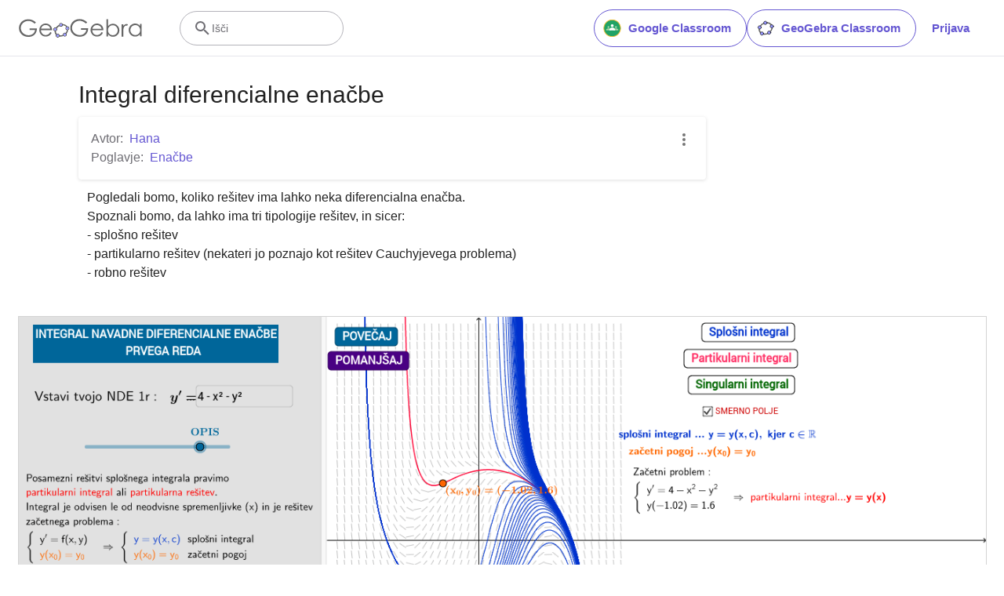

--- FILE ---
content_type: text/javascript
request_url: https://stage.geogebra.org/assets/js/index.10536ee225ab56c6d2f8.bundle.js
body_size: 49720
content:
(()=>{var e,t,n,r,a,s={118:(e,t,n)=>{"use strict";n.d(t,{BL:()=>v,GM:()=>y,Kp:()=>p,LL:()=>g,NF:()=>O,R8:()=>h,UI:()=>N,Vy:()=>j,WG:()=>E,XH:()=>T,ZF:()=>S,bA:()=>b,dx:()=>k,eO:()=>w,km:()=>_,lV:()=>A,oP:()=>f,s_:()=>x,yC:()=>m});var r,a,s,o=n(467),i=n(4756),c=n.n(i),l=n(6540),u=n(243),d=n(880),f=(0,u.Ay)({resolved:{},chunkName:function(){return"base-layout"},isReady:function(e){var t=this.resolve(e);return!0===this.resolved[t]&&!!n.m[t]},importAsync:function(){return n.e(5167).then(n.bind(n,4104))},requireAsync:function(e){var t=this,n=this.resolve(e);return this.resolved[n]=!1,this.importAsync(e).then((function(e){return t.resolved[n]=!0,e}))},requireSync:function(e){var t=this.resolve(e);return n(t)},resolve:function(){return 4104}},{fallback:l.createElement(d.A,{className:"fullscreen"})}),m=(0,u.Ay)({resolved:{},chunkName:function(){return"material-layout"},isReady:function(e){var t=this.resolve(e);return!0===this.resolved[t]&&!!n.m[t]},importAsync:function(){return Promise.all([n.e(507),n.e(6892),n.e(1303),n.e(2215)]).then(n.bind(n,8349))},requireAsync:function(e){var t=this,n=this.resolve(e);return this.resolved[n]=!1,this.importAsync(e).then((function(e){return t.resolved[n]=!0,e}))},requireSync:function(e){var t=this.resolve(e);return n(t)},resolve:function(){return 8349}},{fallback:l.createElement(d.A,{className:"fullscreen"})}),p=(0,u.Ay)({resolved:{},chunkName:function(){return"material-layout"},isReady:function(e){var t=this.resolve(e);return!0===this.resolved[t]&&!!n.m[t]},importAsync:function(){return Promise.all([n.e(507),n.e(6892),n.e(1303),n.e(2215)]).then(n.bind(n,6725))},requireAsync:function(e){var t=this,n=this.resolve(e);return this.resolved[n]=!1,this.importAsync(e).then((function(e){return t.resolved[n]=!0,e}))},requireSync:function(e){var t=this.resolve(e);return n(t)},resolve:function(){return 6725}},{fallback:l.createElement(d.A,{className:"fullscreen"})}),h=(0,u.Ay)({resolved:{},chunkName:function(){return"lesson-layout"},isReady:function(e){var t=this.resolve(e);return!0===this.resolved[t]&&!!n.m[t]},importAsync:function(){return Promise.all([n.e(507),n.e(6892),n.e(1303),n.e(4510)]).then(n.bind(n,2706))},requireAsync:function(e){var t=this,n=this.resolve(e);return this.resolved[n]=!1,this.importAsync(e).then((function(e){return t.resolved[n]=!0,e}))},requireSync:function(e){var t=this.resolve(e);return n(t)},resolve:function(){return 2706}},{fallback:l.createElement(d.A,{className:"fullscreen"})}),g=(0,u.Ay)({resolved:{},chunkName:function(){return"lesson-layout"},isReady:function(e){var t=this.resolve(e);return!0===this.resolved[t]&&!!n.m[t]},importAsync:(r=(0,o.A)(c().mark((function e(){return c().wrap((function(e){for(;;)switch(e.prev=e.next){case 0:return e.abrupt("return",Promise.all([n.e(507),n.e(6892),n.e(1303),n.e(4510)]).then(n.bind(n,245)));case 1:case"end":return e.stop()}}),e)}))),function(){return r.apply(this,arguments)}),requireAsync:function(e){var t=this,n=this.resolve(e);return this.resolved[n]=!1,this.importAsync(e).then((function(e){return t.resolved[n]=!0,e}))},requireSync:function(e){var t=this.resolve(e);return n(t)},resolve:function(){return 245}},{fallback:l.createElement(d.A,{className:"fullscreen"})}),v=(0,u.Ay)({resolved:{},chunkName:function(){return"lesson-layout"},isReady:function(e){var t=this.resolve(e);return!0===this.resolved[t]&&!!n.m[t]},importAsync:(a=(0,o.A)(c().mark((function e(){return c().wrap((function(e){for(;;)switch(e.prev=e.next){case 0:return e.abrupt("return",Promise.all([n.e(507),n.e(6892),n.e(1303),n.e(4510)]).then(n.bind(n,3923)));case 1:case"end":return e.stop()}}),e)}))),function(){return a.apply(this,arguments)}),requireAsync:function(e){var t=this,n=this.resolve(e);return this.resolved[n]=!1,this.importAsync(e).then((function(e){return t.resolved[n]=!0,e}))},requireSync:function(e){var t=this.resolve(e);return n(t)},resolve:function(){return 3923}},{fallback:l.createElement(d.A,{className:"fullscreen"})}),y=(0,u.Ay)({resolved:{},chunkName:function(){return"lesson-layout"},isReady:function(e){var t=this.resolve(e);return!0===this.resolved[t]&&!!n.m[t]},importAsync:(s=(0,o.A)(c().mark((function e(){return c().wrap((function(e){for(;;)switch(e.prev=e.next){case 0:return e.abrupt("return",Promise.all([n.e(507),n.e(6892),n.e(1303),n.e(4510)]).then(n.bind(n,4936)));case 1:case"end":return e.stop()}}),e)}))),function(){return s.apply(this,arguments)}),requireAsync:function(e){var t=this,n=this.resolve(e);return this.resolved[n]=!1,this.importAsync(e).then((function(e){return t.resolved[n]=!0,e}))},requireSync:function(e){var t=this.resolve(e);return n(t)},resolve:function(){return 4936}},{fallback:l.createElement(d.A,{className:"fullscreen"})}),b=(0,u.Ay)({resolved:{},chunkName:function(){return"worksheet"},isReady:function(e){var t=this.resolve(e);return!0===this.resolved[t]&&!!n.m[t]},importAsync:function(){return Promise.all([n.e(507),n.e(225),n.e(1303),n.e(9401)]).then(n.bind(n,7204))},requireAsync:function(e){var t=this,n=this.resolve(e);return this.resolved[n]=!1,this.importAsync(e).then((function(e){return t.resolved[n]=!0,e}))},requireSync:function(e){var t=this.resolve(e);return n(t)},resolve:function(){return 7204}},{fallback:l.createElement(d.A,{className:"fullscreen"})}),E=(0,u.Ay)({resolved:{},chunkName:function(){return"book"},isReady:function(e){var t=this.resolve(e);return!0===this.resolved[t]&&!!n.m[t]},importAsync:function(){return Promise.all([n.e(507),n.e(225),n.e(8952)]).then(n.bind(n,7623))},requireAsync:function(e){var t=this,n=this.resolve(e);return this.resolved[n]=!1,this.importAsync(e).then((function(e){return t.resolved[n]=!0,e}))},requireSync:function(e){var t=this.resolve(e);return n(t)},resolve:function(){return 7623}},{fallback:l.createElement(d.A,{className:"fullscreen"})}),w=(0,u.Ay)({resolved:{},chunkName:function(){return"quiz"},isReady:function(e){var t=this.resolve(e);return!0===this.resolved[t]&&!!n.m[t]},importAsync:function(){return n.e(5308).then(n.bind(n,5316))},requireAsync:function(e){var t=this,n=this.resolve(e);return this.resolved[n]=!1,this.importAsync(e).then((function(e){return t.resolved[n]=!0,e}))},requireSync:function(e){var t=this.resolve(e);return n(t)},resolve:function(){return 5316}},{fallback:l.createElement(d.A,{className:"fullscreen"})}),A=(0,u.Ay)({resolved:{},chunkName:function(){return"quiz"},isReady:function(e){var t=this.resolve(e);return!0===this.resolved[t]&&!!n.m[t]},importAsync:function(){return n.e(5308).then(n.bind(n,8644))},requireAsync:function(e){var t=this,n=this.resolve(e);return this.resolved[n]=!1,this.importAsync(e).then((function(e){return t.resolved[n]=!0,e}))},requireSync:function(e){var t=this.resolve(e);return n(t)},resolve:function(){return 8644}},{fallback:l.createElement(d.A,{className:"fullscreen"})}),k=(0,u.Ay)({resolved:{},chunkName:function(){return"topic"},isReady:function(e){var t=this.resolve(e);return!0===this.resolved[t]&&!!n.m[t]},importAsync:function(){return Promise.all([n.e(507),n.e(291),n.e(225),n.e(3601),n.e(5052)]).then(n.bind(n,8037))},requireAsync:function(e){var t=this,n=this.resolve(e);return this.resolved[n]=!1,this.importAsync(e).then((function(e){return t.resolved[n]=!0,e}))},requireSync:function(e){var t=this.resolve(e);return n(t)},resolve:function(){return 8037}},{fallback:l.createElement(d.A,{className:"fullscreen"})}),x=(0,u.Ay)({resolved:{},chunkName:function(){return"topic"},isReady:function(e){var t=this.resolve(e);return!0===this.resolved[t]&&!!n.m[t]},importAsync:function(){return Promise.all([n.e(507),n.e(291),n.e(225),n.e(3601),n.e(5052)]).then(n.bind(n,1809))},requireAsync:function(e){var t=this,n=this.resolve(e);return this.resolved[n]=!1,this.importAsync(e).then((function(e){return t.resolved[n]=!0,e}))},requireSync:function(e){var t=this.resolve(e);return n(t)},resolve:function(){return 1809}},{fallback:l.createElement(d.A,{className:"fullscreen"})}),O=(0,u.Ay)({resolved:{},chunkName:function(){return"folders"},isReady:function(e){var t=this.resolve(e);return!0===this.resolved[t]&&!!n.m[t]},importAsync:function(){return Promise.all([n.e(507),n.e(6315),n.e(225),n.e(5934)]).then(n.bind(n,6973))},requireAsync:function(e){var t=this,n=this.resolve(e);return this.resolved[n]=!1,this.importAsync(e).then((function(e){return t.resolved[n]=!0,e}))},requireSync:function(e){var t=this.resolve(e);return n(t)},resolve:function(){return 6973}},{fallback:l.createElement(d.A,{className:"fullscreen"})}),_=(0,u.Ay)({resolved:{},chunkName:function(){return"pages-enter-lesson-code"},isReady:function(e){var t=this.resolve(e);return!0===this.resolved[t]&&!!n.m[t]},importAsync:function(){return n.e(3013).then(n.bind(n,8967))},requireAsync:function(e){var t=this,n=this.resolve(e);return this.resolved[n]=!1,this.importAsync(e).then((function(e){return t.resolved[n]=!0,e}))},requireSync:function(e){var t=this.resolve(e);return n(t)},resolve:function(){return 8967}},{fallback:l.createElement(d.A,{className:"fullscreen"})}),S=(0,u.Ay)({resolved:{},chunkName:function(){return"pages-search"},isReady:function(e){var t=this.resolve(e);return!0===this.resolved[t]&&!!n.m[t]},importAsync:function(){return Promise.all([n.e(507),n.e(225),n.e(3601),n.e(6834)]).then(n.bind(n,9101))},requireAsync:function(e){var t=this,n=this.resolve(e);return this.resolved[n]=!1,this.importAsync(e).then((function(e){return t.resolved[n]=!0,e}))},requireSync:function(e){var t=this.resolve(e);return n(t)},resolve:function(){return 9101}},{fallback:l.createElement(d.A,{className:"fullscreen"})}),j=(0,u.Ay)({resolved:{},chunkName:function(){return"worksheet"},isReady:function(e){var t=this.resolve(e);return!0===this.resolved[t]&&!!n.m[t]},importAsync:function(){return Promise.all([n.e(507),n.e(225),n.e(1303),n.e(9401)]).then(n.bind(n,6066))},requireAsync:function(e){var t=this,n=this.resolve(e);return this.resolved[n]=!1,this.importAsync(e).then((function(e){return t.resolved[n]=!0,e}))},requireSync:function(e){var t=this.resolve(e);return n(t)},resolve:function(){return 6066}},{fallback:l.createElement(d.A,{className:"fullscreen"})}),T=(0,u.Ay)({resolved:{},chunkName:function(){return"profile"},isReady:function(e){var t=this.resolve(e);return!0===this.resolved[t]&&!!n.m[t]},importAsync:function(){return Promise.all([n.e(507),n.e(6315),n.e(225),n.e(3601),n.e(8138)]).then(n.bind(n,1817))},requireAsync:function(e){var t=this,n=this.resolve(e);return this.resolved[n]=!1,this.importAsync(e).then((function(e){return t.resolved[n]=!0,e}))},requireSync:function(e){var t=this.resolve(e);return n(t)},resolve:function(){return 1817}},{fallback:l.createElement(d.A,{className:"fullscreen"})}),N=(0,u.Ay)({resolved:{},chunkName:function(){return"folders"},isReady:function(e){var t=this.resolve(e);return!0===this.resolved[t]&&!!n.m[t]},importAsync:function(){return Promise.all([n.e(507),n.e(6315),n.e(225),n.e(5934)]).then(n.bind(n,2354))},requireAsync:function(e){var t=this,n=this.resolve(e);return this.resolved[n]=!1,this.importAsync(e).then((function(e){return t.resolved[n]=!0,e}))},requireSync:function(e){var t=this.resolve(e);return n(t)},resolve:function(){return 2354}},{fallback:l.createElement(d.A,{className:"fullscreen"})})},130:(e,t,n)=>{"use strict";n.d(t,{S_:()=>d,aE:()=>u,fS:()=>l});var r=n(4467);function a(e,t){var n=Object.keys(e);if(Object.getOwnPropertySymbols){var r=Object.getOwnPropertySymbols(e);t&&(r=r.filter((function(t){return Object.getOwnPropertyDescriptor(e,t).enumerable}))),n.push.apply(n,r)}return n}function s(e){for(var t=1;t<arguments.length;t++){var n=null!=arguments[t]?arguments[t]:{};t%2?a(Object(n),!0).forEach((function(t){(0,r.A)(e,t,n[t])})):Object.getOwnPropertyDescriptors?Object.defineProperties(e,Object.getOwnPropertyDescriptors(n)):a(Object(n)).forEach((function(t){Object.defineProperty(e,t,Object.getOwnPropertyDescriptor(n,t))}))}return e}var o={text:void 0},i="MESSAGE_ADD",c="MESSAGE_CLEAR";function l(e,t,n){e.dispatch(function(e,t){return{text:e,actionButton:t,type:i}}(t,n))}function u(e){e.dispatch({type:c})}var d=function(){var e=arguments.length>0&&void 0!==arguments[0]?arguments[0]:o,t=arguments.length>1?arguments[1]:void 0;switch(t.type){case i:return{text:t.text,actionButton:s({},t.actionButton)};case c:return s({},o);default:return s({},e)}}},159:(e,t,n)=>{"use strict";n.d(t,{A:()=>h});var r=n(3029),a=n(2901),s=n(6822),o=n(3954),i=n(5501),c=n(4467),l=n(6540),u=n(5556),d=n.n(u),f=n(3922),m=n(4362);function p(){try{var e=!Boolean.prototype.valueOf.call(Reflect.construct(Boolean,[],(function(){})))}catch(e){}return(p=function(){return!!e})()}var h=function(e){function t(){return(0,r.A)(this,t),e=this,n=t,a=arguments,n=(0,o.A)(n),(0,s.A)(e,p()?Reflect.construct(n,a||[],(0,o.A)(e).constructor):n.apply(e,a));var e,n,a}return(0,i.A)(t,e),(0,a.A)(t,[{key:"render",value:function(){return l.createElement(m.g,{error:f.A.create403(),showHeader:this.props.showHeader})}}],[{key:"loadData",value:function(){return Promise.resolve({code:403})}}])}(l.Component);(0,c.A)(h,"propTypes",{showHeader:d().bool})},233:e=>{"use strict";e.exports=JSON.parse('[{"isTranslated":false,"language":"Afrikaans","text":"Afrikaans","value":"af"},{"isTranslated":false,"language":"Gjuha Shqipe","text":"Albanian / Gjuha Shqipe","value":"sq"},{"isTranslated":false,"language":"አማርኛ","text":"Amharic / አማርኛ","value":"am"},{"isTranslated":false,"language":"العربية","text":"Arabic / العربية","value":"ar"},{"isTranslated":false,"language":"العربية","text":"Arabic / العربية (Morocco)","value":"ar-MA"},{"isTranslated":false,"language":"العربية","text":"Arabic / العربية (Syria)","value":"ar-SY"},{"isTranslated":false,"language":"العربية","text":"Arabic / العربية (Tunisia)","value":"ar-TN"},{"isTranslated":false,"language":"Հայերեն","text":"Armenian / Հայերեն","value":"hy"},{"isTranslated":false,"language":"Assamese","text":"Assamese","value":"as"},{"isTranslated":true,"language":"Azərbaycan","text":"Azerbaijani / Azərbaycan","value":"az"},{"isTranslated":false,"language":"Bamanan","text":"Bamanan","value":"bm"},{"isTranslated":true,"language":"Euskara","text":"Basque / Euskara","value":"eu"},{"isTranslated":false,"language":"বাংলা ভাষা","text":"Bengali / বাংলা ভাষা","value":"bn"},{"isTranslated":false,"language":"босански","text":"Bosnian / босански","value":"bs"},{"isTranslated":false,"language":"Brezhoneg","text":"Breton / Brezhoneg","value":"br"},{"isTranslated":false,"language":"български език","text":"Bulgarian / български език","value":"bg"},{"isTranslated":false,"language":"မြန်မာစာ","text":"Burmese / မြန်မာစာ","value":"my"},{"isTranslated":true,"language":"Català","text":"Catalan / Català","value":"ca"},{"isTranslated":false,"language":"Chinese","text":"Chinese","value":"zh"},{"isTranslated":true,"language":"简体中文","text":"Chinese Simplified / 简体中文","value":"zh-CN"},{"isTranslated":true,"language":"繁體中文","text":"Chinese Traditional / 繁體中文","value":"zh-TW"},{"isTranslated":true,"language":"Hrvatska‎","text":"Croatian / Hrvatska‎","value":"hr"},{"isTranslated":true,"language":"Čeština‎","text":"Czech / Čeština‎","value":"cs"},{"isTranslated":true,"language":"Dansk‎","text":"Danish / Dansk‎","value":"da"},{"isTranslated":true,"language":"Nederlands‎","text":"Dutch / Nederlands‎ (België)‎","value":"nl"},{"isTranslated":true,"language":"Nederlands‎","text":"Dutch / Nederlands‎ (Nederland)","value":"nl-NL"},{"isTranslated":true,"language":"English","text":"English / English (Australia)","value":"en-AU"},{"isTranslated":true,"language":"English","text":"English / English (United Kingdom)","value":"en-GB"},{"isTranslated":true,"language":"English","text":"English / English (United States)","value":"en"},{"isTranslated":false,"language":"Esperanto","text":"Esperanto","value":"eo"},{"isTranslated":false,"language":"Eesti keel","text":"Estonian / Eesti keel","value":"et"},{"isTranslated":false,"language":"Føroyskt","text":"Faroese / Føroyskt","value":"fo"},{"isTranslated":false,"language":"Pilipino","text":"Filipino / Pilipino","value":"fil"},{"isTranslated":true,"language":"Suomi‎","text":"Finnish / Suomi‎","value":"fi"},{"isTranslated":true,"language":"Français‎","text":"French / Français‎","value":"fr"},{"isTranslated":true,"language":"Galego‎","text":"Galician / Galego‎","value":"gl"},{"isTranslated":false,"language":"ქართული ენა‎","text":"Georgian / ქართული ენა‎","value":"ka"},{"isTranslated":true,"language":"Deutsch","text":"German / Deutsch","value":"de"},{"isTranslated":true,"language":"Deutsch","text":"German / Deutsch (Österreich)‎","value":"de-AT"},{"isTranslated":false,"language":"Ελληνικά‎","text":"Greek / Ελληνικά‎","value":"el"},{"isTranslated":false,"language":"עִבְרִית‎","text":"Hebrew / עִבְרִית‎","value":"he"},{"isTranslated":false,"language":"मानक हिन्दी‎","text":"Hindi / मानक हिन्दी‎","value":"hi"},{"isTranslated":true,"language":"Magyar‎","text":"Hungarian / Magyar‎","value":"hu"},{"isTranslated":true,"language":"Íslenska‎","text":"Icelandic / Íslenska‎","value":"is"},{"isTranslated":false,"language":"Bahasa Indonesia‎","text":"Indonesian / Bahasa Indonesia‎","value":"id"},{"isTranslated":false,"language":"Irish / Gaeilge","text":"Irish / Gaeilge","value":"ga"},{"isTranslated":true,"language":"Italiano‎","text":"Italian / Italiano‎","value":"it"},{"isTranslated":true,"language":"日本語","text":"Japanese / 日本語","value":"ja"},{"isTranslated":false,"language":"ಕನ್ನಡ","text":"Kannada / ಕನ್ನಡ","value":"kn"},{"isTranslated":false,"language":"Қазақ тілі‎","text":"Kazakh / Қазақ тілі‎","value":"kk"},{"isTranslated":false,"language":"ភាសាខ្មែរ","text":"Khmer / ភាសាខ្មែរ","value":"km"},{"isTranslated":true,"language":"한국말‎","text":"Korean / 한국말‎","value":"ko"},{"isTranslated":false,"language":"Latviešu valoda‎","text":"Latvian / Latviešu valoda‎","value":"lv"},{"isTranslated":false,"language":"Lietuvių kalba‎","text":"Lithuanian / Lietuvių kalba‎","value":"lt"},{"isTranslated":false,"language":"Македонски јазик‎","text":"Macedonian / Македонски јазик‎","value":"mk"},{"isTranslated":false,"language":"Bahasa Malaysia‎","text":"Malay / Bahasa Malaysia‎","value":"ms"},{"isTranslated":false,"language":"മലയാളം","text":"Malayalam / മലയാളം","value":"ml"},{"isTranslated":false,"language":"Mapudungun","text":"Mapudungun / Mapudungun","value":"arn"},{"isTranslated":false,"language":"Marathi","text":"Marathi","value":"mr"},{"isTranslated":true,"language":"Монгол хэл‎","text":"Mongolian / Монгол хэл‎","value":"mn"},{"isTranslated":true,"language":"ᠮᠣᠩᠭᠣᠯ ᠪᠢᠴᠢᠭ","text":"Mongolian / ᠮᠣᠩᠭᠣᠯ ᠪᠢᠴᠢᠭ","value":"mn-Mong"},{"isTranslated":false,"language":"नेपाली‎","text":"Nepalese / नेपाली‎","value":"ne"},{"isTranslated":false,"language":"Norwegian","text":"Norwegian","value":"no"},{"isTranslated":false,"language":"Bokmål","text":"Norwegian / Bokmål","value":"nb"},{"isTranslated":false,"language":"Nynorsk","text":"Norwegian / Nynorsk","value":"nn"},{"isTranslated":true,"language":"فارسی‎","text":"Persian / فارسی‎","value":"fa"},{"isTranslated":true,"language":"Język polski‎","text":"Polish / Język polski‎","value":"pl"},{"isTranslated":true,"language":"Português","text":"Portuguese / Português (Brasil)","value":"pt"},{"isTranslated":true,"language":"Português","text":"Portuguese / Português (Portugal)","value":"pt-PT"},{"isTranslated":true,"language":"Română‎","text":"Romanian / Română‎","value":"ro"},{"isTranslated":false,"language":"Русский язык‎","text":"Russian / Русский язык‎","value":"ru"},{"isTranslated":false,"language":"संस्कृतम्","text":"Sanskrit / संस्कृतम्","value":"sa"},{"isTranslated":false,"language":"српски‎","text":"Serbian / српски‎","value":"sr"},{"isTranslated":false,"language":"සිංහල‎","text":"Sinhala / සිංහල‎","value":"si"},{"isTranslated":false,"language":"Slovenský jazyk‎","text":"Slovak / Slovenský jazyk‎","value":"sk"},{"isTranslated":true,"language":"Slovenščina‎","text":"Slovenian / Slovenščina‎","value":"sl"},{"isTranslated":true,"language":"Español","text":"Spanish / Español (internacional)","value":"es"},{"isTranslated":true,"language":"Español","text":"Spanish / Español (España)‎","value":"es-ES"},{"isTranslated":true,"language":"Español","text":"Spanish / Español (Uruguay)‎","value":"es-UY"},{"isTranslated":true,"language":"Svenska‎","text":"Swedish / Svenska‎","value":"sv"},{"isTranslated":false,"language":"Tahitian","text":"Tahitian","value":"ty"},{"isTranslated":false,"language":"Tajik","text":"Tajik","value":"tg"},{"isTranslated":false,"language":"Tamil","text":"Tamil","value":"ta"},{"isTranslated":false,"language":"తెలుగు","text":"Telugu / తెలుగు","value":"te"},{"isTranslated":false,"language":"ภาษาไทย‎","text":"Thai / ภาษาไทย‎","value":"th"},{"isTranslated":false,"language":"བོད་ཀྱི་སྐད་ཡིག།","text":"Tibetan / བོད་ཀྱི་སྐད་ཡིག།","value":"bo"},{"isTranslated":true,"language":"Türkçe‎","text":"Turkish / Türkçe‎","value":"tr"},{"isTranslated":true,"language":"Українська мова‎","text":"Ukrainian / Українська мова‎","value":"uk"},{"isTranslated":false,"language":"Urdu","text":"Urdu","value":"ur"},{"isTranslated":false,"language":"Uyghur","text":"Uyghur","value":"ug"},{"isTranslated":true,"language":"O\'zbek","text":"Uzbek / O\'zbek","value":"uz"},{"isTranslated":true,"language":"Català","text":"Valencian / Català","value":"ca-XV"},{"isTranslated":false,"language":"Tiếng Việt‎","text":"Vietnamese / Tiếng Việt‎","value":"vi"},{"isTranslated":false,"language":"Cymraeg","text":"Welsh / Cymraeg","value":"cy"},{"isTranslated":false,"language":"Xhosa","text":"Xhosa / Xhosa","value":"xh"},{"isTranslated":false,"language":"ייִדיש‎","text":"Yiddish / ייִדיש‎","value":"yi"}]')},272:(e,t,n)=>{"use strict";n.d(t,{Pw:()=>v,VV:()=>h,am:()=>p,kP:()=>y,l8:()=>b,m4:()=>c,qX:()=>f,rI:()=>d,vI:()=>m,yT:()=>g});var r=n(6663),a=n(1056),s=n(233),o=n(8395),i=n.n(o),c="GeoGebraLangUI",l="en",u=["de","de-AT","en","en-AU","en-GB","es","es-ES","es-UY","pt","pt-PT"];function d(e){var t=function(e){return/Cannot find/i.test(e)};return n(3754)("./".concat(e)).then((function(t){return{code:e,messages:t.default?t.default:t}})).catch((function(r){if(t(r.message)){var a=y(e);return n(3754)("./".concat(a)).then((function(e){return{code:a,messages:e}}))}return Promise.reject(r)})).catch((function(n){if(!t(n.message))return Promise.reject(n);console.error("We couldn't find the language",e," and this error shouldn't have happened.\n",n)}))}s.filter((function(e){return u.includes(e.value)}));function f(){return s.filter((function(e){return e.isTranslated}))}function m(e){return!(!e||!f().some((function(t){return t.value===e})))}function p(e){return{code:e,overrideByContentLang:arguments.length>2&&void 0!==arguments[2]?arguments[2]:void 0,dir:(arguments.length>1&&void 0!==arguments[1]?arguments[1]:void 0)||i().getLangDir(e)}}function h(e){for(var t=arguments.length>1&&void 0!==arguments[1]?arguments[1]:void 0,n=arguments.length>2&&void 0!==arguments[2]?arguments[2]:void 0,r=[{getCode:function(){return E(t)},overrideByContentLang:!1},{getCode:function(){return(0,a.Jt)(e,c)},overrideByContentLang:!1},{getCode:function(){return function(e){if(e&&e.headers["accept-language"]){var t=f().map((function(e){return e.value}));return e.acceptsLanguages(t)}return}(n)},overrideByContentLang:!0},{getCode:w,overrideByContentLang:!0},{getCode:function(){return l},overrideByContentLang:!0}],s=0;s<r.length;s++){var o=r[s].getCode();if(m(o))return p(o,void 0,r[s].overrideByContentLang)}}function g(e,t,n){var r=(0,a.Jt)(e,c),s=E(t);!r&&s&&v(e,n)}function v(e,t){(0,a.hZ)(e,c,t.code)}function y(e){return e.toLowerCase().split(/[_-]+/)[0]}function b(e,t){if(t){var n="".concat(t,".subtitle");if(e.hasKey(n))return n}}function E(e){if(e)return"string"==typeof e&&(e=(0,r.parse)(e)),e.lang}function w(){var e="undefined"!=typeof navigator?navigator.languages&&navigator.languages[0]||navigator.language||navigator.userLanguage:void 0;return e&&!m(e)&&(e=y(e)),e}},330:(e,t,n)=>{"use strict";n.d(t,{BD:()=>p,_M:()=>m,aJ:()=>i,hB:()=>d,tI:()=>f});var r=n(4467);function a(e,t){var n=Object.keys(e);if(Object.getOwnPropertySymbols){var r=Object.getOwnPropertySymbols(e);t&&(r=r.filter((function(t){return Object.getOwnPropertyDescriptor(e,t).enumerable}))),n.push.apply(n,r)}return n}function s(e){for(var t=1;t<arguments.length;t++){var n=null!=arguments[t]?arguments[t]:{};t%2?a(Object(n),!0).forEach((function(t){(0,r.A)(e,t,n[t])})):Object.getOwnPropertyDescriptors?Object.defineProperties(e,Object.getOwnPropertyDescriptors(n)):a(Object(n)).forEach((function(t){Object.defineProperty(e,t,Object.getOwnPropertyDescriptor(n,t))}))}return e}var o={isLesson:!1,currentView:null},i="STUDENTS_VIEW",c="SET_IS_LESSON",l="SET_CURRENT_VIEW",u="RESET_CURRENT_VIEW";function d(e){return{type:c,payload:e}}function f(e){return{type:l,payload:e}}function m(){return{type:u}}var p=function(){var e=arguments.length>0&&void 0!==arguments[0]?arguments[0]:o,t=arguments.length>1?arguments[1]:void 0;switch(t.type){case c:return s(s({},e),{},{isLesson:t.payload});case l:return s(s({},e),{},{isLesson:!0,currentView:t.payload});case u:return s(s({},e),{},{currentView:o.currentView});default:return e}}},387:(e,t,n)=>{"use strict";n.d(t,{A:()=>r});const r="/assets/css/tailwind.1b001f1d.css"},530:(e,t,n)=>{"use strict";n.d(t,{A:()=>l});var r=n(296),a=n(6540),s=n(5556),o=n.n(s),i=n(6942),c=n.n(i);function l(e){var t=e.opener,n=e.children,s=e.className,o=e.indent,i=void 0===o?"10px":o,l=e.rightEdge,u=void 0!==l&&l,d=e.notFixedOnMobile,f=void 0!==d&&d,m=function(){var e=(0,a.useState)(!1),t=(0,r.A)(e,2),n=t[0],s=t[1],o=(0,a.useMemo)((function(){function e(){s(!0),n()}function t(){r(),s(!1)}function n(){window.addEventListener("popstate",t),document.addEventListener("click",t)}function r(){window.removeEventListener("popstate",t),document.removeEventListener("click",t)}return{open:e,close:t,removeCloseHandlers:r}}),[s]),i=o.open,c=o.close,l=o.removeCloseHandlers;function u(e){n?c():(i(),e.stopPropagation())}return(0,a.useEffect)((function(){if(n)return l}),[n,l]),{isOpen:n,toggle:u}}(),p=m.isOpen,h=m.toggle,g={};return g[u?"right":"left"]=i,a.createElement("span",{className:c()("p-r",s)},a.createElement("button",{onClick:h,className:"clear-button"},t),p&&a.createElement("div",{className:c()({"p-f-s":!f}," p-a bg-white brad-4px z-8 shadow-raised "),style:g},n))}l.propTypes={opener:o().node.isRequired,className:o().string,rightEdge:o().bool,indent:o().string,notFixedOnMobile:o().bool}},557:(e,t,n)=>{"use strict";n.d(t,{A:()=>l});var r=n(2284),a=n(1225),s=n(8154),o=n(5556),i=n.n(o),c=n(6540);function l(e){var t=e.styleSheet,n=(0,a.d4)((function(e){return e.userState.user})).lang_dir,o="object"===(0,r.A)(t)?t[n]:t;return c.createElement(s.m,null,c.createElement("link",{rel:"stylesheet",href:o}))}l.propTypes={styleSheet:i().oneOfType([i().object,i().string]).isRequired}},593:(e,t,n)=>{"use strict";n.d(t,{Y7:()=>l,g5:()=>f,hk:()=>m,mq:()=>h,tK:()=>p,xy:()=>u});var r=n(467),a=n(4756),s=n.n(a),o=n(5545),i=n(4898),c=n(5254);function l(e){return String.fromCharCode(65+e)}function u(e,t){return d.apply(this,arguments)}function d(){return(d=(0,r.A)(s().mark((function e(t,n){return s().wrap((function(e){for(;;)switch(e.prev=e.next){case 0:if(!t.supportsLesson){e.next=1;break}return e.abrupt("return",!0);case 1:if(t.type!==o.JP){e.next=3;break}return e.next=2,(0,i.wg)(n,t.id,{}).then((function(e){return e.supportsLesson}));case 2:return e.abrupt("return",e.sent);case 3:return e.abrupt("return",!1);case 4:case"end":return e.stop()}}),e)})))).apply(this,arguments)}function f(e){return null==e?void 0:e.some((function(e){return"Q"===e.type&&function(e){return!(!e.question||!e.question.choices&&!e.question.answers)}(e)}))}function m(e){var t;try{t=new URL(e)}catch(e){console.error("Invalid backUrl given.")}return t&&"stage.geogebra.org"===t.hostname?t.href:"https://stage.geogebra.org"}function p(e){var t=e.material,n=e.bookWorksheet,r=new URLSearchParams;return null!=t&&t.id&&r.append("id",encodeURIComponent(t.id)),null!=n&&n.id&&r.append("worksheet",encodeURIComponent(n.id)),"".concat(c.h5,"/create?").concat(r.toString())}function h(e,t){var n,r,a=t.material,s=t.bookWorksheet,o=t.containsCheckable,i=new URLSearchParams;return null!=a&&a.id&&i.append("material",encodeURIComponent(JSON.stringify({id:(n=a).id,title:n.title,type:n.type}))),i.append("backUrl",encodeURIComponent("".concat("https://stage.geogebra.org").concat(e.pathname))),i.append("containsCheckable",encodeURIComponent(o)),s&&i.append("bookWorksheet",encodeURIComponent(JSON.stringify({id:(r=s).id,title:r.title,type:r.type}))),"".concat(c.h5,"/embed/google-classroom/share?").concat(i.toString())}},617:(e,t,n)=>{"use strict";n.d(t,{Ey:()=>i,HV:()=>o,WA:()=>a,sZ:()=>s});var r,a="https://connect.facebook.net/en_US/sdk.js",s="185307058177853";function o(){FB.init({appId:s,autoLogAppEvents:!0,xfbml:!0,version:"v2.10"}),FB.getLoginStatus((function(e){"connected"===e.status&&(r=e.authResponse)}))}function i(){return new Promise((function(e){void 0!==r?e(r.accessToken):FB.login((function(t){console.log(t),"connected"===t.status&&e(t.authResponse.accessToken)}),{scope:"email"})}))}},767:(e,t,n)=>{"use strict";n.d(t,{A:()=>r});const r="/assets/img/404@2x.439bff17.png"},880:(e,t,n)=>{"use strict";n.d(t,{A:()=>c});var r=n(6540),a=n(5556),s=n.n(a),o=n(6942),i=n.n(o);function c(e){var t=e.style,n=e.className;return r.createElement("div",{role:"status","aria-live":"polite","aria-busy":"true",className:i()("mk-spinner-wrap t-0 l-0 w-100 h-100",{"p-r":!n||!n.includes("p-a")},n),style:t},r.createElement("div",{className:"mk-spinner-ring"}))}c.propTypes={style:s().object,className:s().any}},1056:(e,t,n)=>{"use strict";n.d(t,{Jt:()=>g,Qy:()=>c,TF:()=>v,hZ:()=>h,t3:()=>u});var r=n(4467),a=n(9459),s=n(5606);function o(e,t){var n=Object.keys(e);if(Object.getOwnPropertySymbols){var r=Object.getOwnPropertySymbols(e);t&&(r=r.filter((function(t){return Object.getOwnPropertyDescriptor(e,t).enumerable}))),n.push.apply(n,r)}return n}function i(e){for(var t=1;t<arguments.length;t++){var n=null!=arguments[t]?arguments[t]:{};t%2?o(Object(n),!0).forEach((function(t){(0,r.A)(e,t,n[t])})):Object.getOwnPropertyDescriptors?Object.defineProperties(e,Object.getOwnPropertyDescriptors(n)):o(Object(n)).forEach((function(t){Object.defineProperty(e,t,Object.getOwnPropertyDescriptor(n,t))}))}return e}var c="SSID",l={domain:s.env.COOKIE_DOMAIN||".geogebra.org",path:"/",secure:!0,sameSite:"none"},u="geogebra.applets",d=1e3,f=1/60/60/24,m=604800,p=a.S?i({maxAge:d*m},l):i({expires:f*m},l);function h(e,t,n){var r,s=arguments.length>3&&void 0!==arguments[3]?arguments[3]:void 0;t&&n&&(g(e,t)!==n&&(r=s?a.S?i(i({},l),{},{maxAge:d*s}):i(i({},l),{},{expires:f*s}):p,e.set(t,n,r)))}function g(e,t){return e.get(t)}function v(e,t){e.remove(t,p)}},1213:(e,t,n)=>{"use strict";n.d(t,{A:()=>u});var r=n(6540),a=n(1225),s=n(5556),o=n.n(s),i=n(7289),c=function(e){return r.createElement("svg",e,r.createElement("path",{d:"M3 6h18v2H3V6m0 5h18v2H3v-2m0 5h18v2H3v-2z"}))};function l(e){var t=e.sideNavState,n=(0,a.Pj)();return r.createElement("div",{className:"p-r x-d-x x-ai-c ml-1-s"},r.createElement("a",{onClick:function(){var e="undefined"==typeof document||document.body.clientWidth<=976;t===i.V?e?(0,i.bX)(n):(0,i.a9)(n):t===i.qN&&e?(0,i.bX)(n):(0,i.Fe)(n)},className:"w-4_5 h-4_5 cursor-pointer",style:{padding:"6px"}},r.createElement(c,{className:"icon o-0_54"})))}c.defaultProps={xmlns:"http://www.w3.org/2000/svg",width:"24",height:"24",viewBox:"0 0 24 24"},l.propTypes={sideNavState:o().string.isRequired};const u=(0,a.Ng)((function(e){return{sideNavState:e.sideNavState.state}}))(l)},1299:(e,t,n)=>{"use strict";n.d(t,{A:()=>T});var r=n(2960),a=n(2453),s=n(9763),o=n(3430),i=n(130),c=n(8842),l=n(8068),u=n(1890),d=n(7289),f=n(4249),m=n(4467);function p(e,t){var n=Object.keys(e);if(Object.getOwnPropertySymbols){var r=Object.getOwnPropertySymbols(e);t&&(r=r.filter((function(t){return Object.getOwnPropertyDescriptor(e,t).enumerable}))),n.push.apply(n,r)}return n}function h(e){for(var t=1;t<arguments.length;t++){var n=null!=arguments[t]?arguments[t]:{};t%2?p(Object(n),!0).forEach((function(t){(0,m.A)(e,t,n[t])})):Object.getOwnPropertyDescriptors?Object.defineProperties(e,Object.getOwnPropertyDescriptors(n)):p(Object(n)).forEach((function(t){Object.defineProperty(e,t,Object.getOwnPropertyDescriptor(n,t))}))}return e}var g={user:{id:void 0,email:void 0,name:void 0,role:void 0},courses:void 0,error:void 0},v="ADD_GOOGLE_USER_ATTRS",y="SET_COURSES",b="SET_ERROR";var E=function(){var e=arguments.length>0&&void 0!==arguments[0]?arguments[0]:g,t=arguments.length>1?arguments[1]:void 0;switch(t.type){case v:return h(h({},e),{},{user:h(h({},e.user),t.user)});case y:return h(h({},e),{},{courses:t.courses});case b:return h(h({},e),{},{error:t.error});default:return e}},w=n(330),A={locales:{en:"en-us"}},k=function(){return arguments.length>0&&void 0!==arguments[0]?arguments[0]:A},x="__PRELOADED_DATA__";var O,_=n(9459),S=void 0;if(_.o){var j=document.getElementById(x);j&&(O=j.innerHTML,S=JSON.parse(decodeURIComponent(O)))}const T=function(){var e=arguments.length>0&&void 0!==arguments[0]?arguments[0]:void 0,t=(0,r.HY)({userState:a.oA,headerState:s._e,resourceState:o.BJ,snackbarErrorState:i.S_,errorState:c.L2,preloadDataState:l.fN,searchState:u.JT,sideNavState:d.Ju,modalState:f.iT,googleClassroomState:E,lessonState:w.BD,zendeskLocalesState:k});return _.o,(0,r.y$)(t,e,undefined)}(S)},1326:(e,t,n)=>{"use strict";n.d(t,{A:()=>R});var r=n(296),a=n(6540),s=n(5556),o=n.n(s),i=n(6942),c=n.n(i),l=n(1225),u=n(5708),d=n(5975),f=n(6347),m=n(4758);function p(){return a.createElement("div",{className:"flex w-full items-center gap-3"},a.createElement("div",{className:"flex-1"},a.createElement("hr",null)),a.createElement("div",null,a.createElement(m.sA,{className:"uppercase text-neutral-600",id:"enter-lesson.or"})),a.createElement("div",{className:"flex-1"},a.createElement("hr",null)))}var h=n(3398),g=n(9747),v=n(2669),y=n(6288),b=n(617),E=n(7645),w=n(9153),A=n(4963),k=function(e){return a.createElement("svg",e,a.createElement("defs",null,a.createElement("style",null,".cls-1","{","fill:none","}",".cls-2","{","clip-path:url(#clip-path)","}",".cls-3","{","fill:#1877f2","}",".cls-4","{","fill:#fff","}"),a.createElement("clipPath",{id:"clip-path",transform:"translate(-3 -3)"},a.createElement("path",{className:"cls-1",d:"M3 3h18v18H3z"}))),a.createElement("g",{className:"cls-2"},a.createElement("path",{className:"cls-3",d:"M21 12a9 9 0 1 0-10.41 8.89V14.6H8.31V12h2.28v-2A3.18 3.18 0 0 1 14 6.52a14.32 14.32 0 0 1 2 .17v2.22h-1.13a1.29 1.29 0 0 0-1.46 1.4V12h2.49l-.4 2.6h-2.09v6.29A9 9 0 0 0 21 12z",transform:"translate(-3 -3)"})),a.createElement("path",{className:"cls-4",d:"M15.5 14.6l.4-2.6h-2.49v-1.69a1.29 1.29 0 0 1 1.46-1.4H16V6.69a14.32 14.32 0 0 0-2-.17 3.18 3.18 0 0 0-3.4 3.5v2H8.31v2.6h2.28v6.29a9.09 9.09 0 0 0 2.82 0V14.6z",transform:"translate(-3 -3)"}))};k.defaultProps={id:"Layer_1",xmlns:"http://www.w3.org/2000/svg",viewBox:"0 0 18 18"};var x=function(e){return a.createElement("svg",e,a.createElement("path",{fill:"#f25022",d:"M0 0h9v9H0z"}),a.createElement("path",{fill:"#00a4ef",d:"M0 10h9v9H0z"}),a.createElement("path",{fill:"#7fba00",d:"M10 0h9v9h-9z"}),a.createElement("path",{fill:"#ffb900",d:"M10 10h9v9h-9z"}))};x.defaultProps={xmlns:"http://www.w3.org/2000/svg",viewBox:"0 0 19 19"};var O=function(e){return a.createElement("svg",e,a.createElement("path",{d:"M20 11v2H8l5.5 5.5-1.42 1.42L4.16 12l7.92-7.92L13.5 5.5 8 11h12z"}))};function _(e){var t=e.redirectUrl,n="/auth/google?redirect="+encodeURIComponent(t);return a.createElement(h.iD,{component:"a",href:n,"data-gtmid":y.HK,icon:a.createElement(A.A,{images:[w.A],alt:"share-to-google"}),iconVariant:"leading"},"Google")}function S(e){var t=e.redirectUrl,n=e.scriptsLoaded,r=(0,l.Pj)(),s=(0,d.lT)(),o="/user/signin/caller/external?url="+t;return(0,a.useEffect)((function(){n&&(0,b.HV)()}),[n]),a.createElement(h.iD,{onClick:function(){/Edge/.test(navigator.userAgent)?window.location=o:(0,b.Ey)().then((function(e){(0,u.Dl)(r,s,e,u.cB)}))},"data-gtmid":y.SY,icon:a.createElement(k,{className:"w-6 h-6"}),iconVariant:"leading"},"Facebook")}O.defaultProps={xmlns:"http://www.w3.org/2000/svg",width:"24",height:"24",viewBox:"0 0 24 24"},_.propTypes={redirectUrl:o().string.isRequired},S.propTypes={redirectUrl:o().string.isRequired,scriptsLoaded:o().bool.isRequired};var j=(0,E.A)([b.WA])(S);function T(e){var t=e.redirectUrl,n="/auth/microsoft?redirect="+encodeURIComponent(t);return a.createElement(h.iD,{component:"a",href:n,"data-gtmid":y.Yn,icon:a.createElement(x,{className:"w-6 h-6"}),iconVariant:"leading"},"Microsoft")}function N(e){var t="/user/signin/caller/external?url="+e.redirectUrl;return a.createElement(h.z4,{component:"a",href:t,"data-gtmid":y.ny},a.createElement(m.sA,{id:"login-dialog.external-others"}))}function P(e){var t=e.redirectUrl,n=e.onBack,r=e.onCancel;return a.createElement("div",{className:"tw"},a.createElement("div",{className:"w-full"},a.createElement("div",{className:"flex items-center mb-4"},n&&a.createElement(O,{onClick:n,className:"mc-pointer rtl-flip"}),a.createElement(m.sA,{className:"h2 ml-1",id:"login-dialog.signin-with"})),a.createElement("div",{className:"flex flex-col gap-2"},a.createElement(_,{redirectUrl:t}),a.createElement(j,{redirectUrl:t}),a.createElement(T,{redirectUrl:t}),a.createElement(N,{redirectUrl:t}),r&&a.createElement(h.QW,{onClick:r},a.createElement(m.sA,{id:"general.cancel"})))))}T.propTypes={redirectUrl:o().string.isRequired},N.propTypes={redirectUrl:o().string.isRequired},P.propTypes={redirectUrl:o().string.isRequired,onBack:o().func,onCancel:o().func};var C=n(6663),D=13;function M(e){switch(e){case"err_general":case"err_user_not_found":case"err_credentials":case"err_invalid_password":return"login-dialog.wrong_username_password";case v.ps:return"login-dialog.user_banned";case v.Nf:return"login-dialog.external-not-found.error";case"err_google":return"login-dialog.google.error";case"err_microsoft":return"login-dialog.microsoft.error";case"err_need_more":return"login-dialog.username_password_required";case"err_login_delayed":return"login-dialog.too_many_times";default:return null}}function R(e){var t=e.closeDialog,n=e.allowNavigation,s=void 0===n||n,o=(0,l.Pj)(),i=(0,d.lT)(),b=(0,f.zy)(),E=(0,m.tz)().formatMessage,w=(0,l.d4)((function(e){return e.userState.user})),A=(0,a.useState)(w.id>0),k=(0,r.A)(A,2),x=k[0],O=k[1],S=(0,l.d4)((function(e){return e.userState.errorCode})),N=(0,l.d4)((function(e){return e.userState.inProgress})),R=(0,a.useState)(""),z=(0,r.A)(R,2),I=z[0],L=z[1],B=(0,a.useState)(""),q=(0,r.A)(B,2),U=q[0],F=q[1],V=(0,a.useState)(""),H=(0,r.A)(V,2),W=H[0],G=H[1],K=(0,a.useState)(""),J=(0,r.A)(K,2),X=J[0],Y=J[1],Q=(0,a.useState)(!1),$=(0,r.A)(Q,2),Z=$[0],ee=$[1],te=(0,a.useState)(!1),ne=(0,r.A)(te,2),re=ne[0],ae=ne[1],se=(0,a.useState)(!1),oe=(0,r.A)(se,2),ie=oe[0],ce=oe[1],le=(0,a.useState)(!1),ue=(0,r.A)(le,2),de=ue[0],fe=ue[1],me=(0,a.useState)(!1),pe=(0,r.A)(me,2),he=pe[0],ge=pe[1],ve=M(S),ye="https://stage.geogebra.org"+b.pathname+b.search,be="https://accounts-stage.geogebra.org/user/create/expiration/129600/clientinfo/website";(0,a.useEffect)((function(){O(w.id>0)}),[w]),(0,a.useEffect)((function(){var e=(0,C.parse)(b.search);G(e.sso_error||""),Y("msg"in e?decodeURIComponent(e.msg):"")}),[b.search]),(0,a.useEffect)((function(){switch(S){case"err_credentials":case"err_general":case"err_user_not_found":ie&&de&&(ee(!0),ae(!0));break;case v.ps:ie&&ee(!0);break;case"err_need_more":ie&&de&&(!I&&U?ee(!0):!U&&I?ae(!0):I||U||(ee(!0),ae(!0)))}}),[S,I,U,ie,de]);var Ee,we=function(){(0,u.WC)(o,i,I,U),ce(!0),fe(!0)},Ae=function(e){e.keyCode===D&&we()};if(he)return a.createElement(P,{redirectUrl:ye,onBack:function(){return ge(!1)},onCancel:t});if(x){var ke=(Ee="redirect",new URLSearchParams(b.search).get(Ee));if(b.state&&b.state.from)return a.createElement(f.rd,{to:b.state.from});if(!ke){var xe={from:{pathname:w.profile}}.from;return a.createElement(f.rd,{to:xe})}if("undefined"==typeof window){var Oe={from:{pathname:w.profile}}.from;return a.createElement(f.rd,{to:Oe})}window.location.assign(ke)}return a.createElement("div",{className:"tw"},a.createElement(h.Pd,{variant:"s2"},a.createElement(m.sA,{id:"login-dialog.signin-with"})),a.createElement("div",{className:"flex flex-col gap-3 my-4"},a.createElement(_,{redirectUrl:ye}),s&&a.createElement(j,{redirectUrl:ye}),!s&&a.createElement(T,{redirectUrl:ye}),s&&a.createElement(h.QW,{onClick:function(e){e.preventDefault(),ge(!0)}},a.createElement(m.sA,{id:"login-dialog.more"}))),W&&a.createElement(h.yW,{variant:"p4"},a.createElement(m.sA,{id:M(W),values:function(e){return e===v.Nf?{$1:a.createElement("a",{href:be,target:s?"_self":"_blank",rel:"noreferrer"},E({id:"login-dialog.external-not-found.link"}))}:{$1:X}}(W)})),a.createElement(p,null),a.createElement("div",{className:c()("mt-4",ve?"mb-3":"mb-4")},a.createElement(h.yW,{variant:"p3",className:"text-neutral-700"},a.createElement(m.sA,{id:"login-dialog.account-signin"}))),ve&&a.createElement(h.yW,{variant:"p4",className:"text-red"},a.createElement(m.sA,{className:"",id:ve})),a.createElement("div",{className:"mt-4"},a.createElement(g.k,{name:"username",className:"w-full border-b focus:border-primary focus-visible:outline-none",value:I,isInvalid:Z,onChange:function(e){L(e.target.value),ee(!1),ce(!1)},placeholder:E({id:"login-dialog.username"}),disabled:N,onKeyDown:Ae,"aria-label":E({id:"login-dialog.username"})})),a.createElement("div",{className:"mt-4"},a.createElement(g.k,{name:"password",type:"password",className:"w-full border-b focus:border-primary focus-visible:outline-none",value:U,isInvalid:re,onChange:function(e){F(e.target.value),ae(!1),fe(!1)},placeholder:E({id:"login-dialog.password"}),disabled:N,onKeyDown:Ae,"aria-label":E({id:"login-dialog.password"})})),a.createElement("div",{className:"mt-2"},a.createElement("a",{className:"text-purple-600",href:"https://accounts-stage.geogebra.org/user/lost/expiration/129600/clientinfo/website",target:s?"_self":"_blank",rel:"noreferrer"},a.createElement(m.sA,{id:"login-dialog.forgot_password"}))),a.createElement(m.sA,{id:"login-dialog.new-account"}),a.createElement("a",{className:"ml-2 text-purple-600",href:be,target:s?"_self":"_blank",rel:"noreferrer"},a.createElement(m.sA,{id:"login-dialog.create_account"})),a.createElement("div",{className:"mt-5 sm:mt-6 float-right"},t&&a.createElement(h.z4,{className:"mr-4",onClick:t},a.createElement(m.sA,{id:"general.cancel"})),a.createElement(h.Wz,{onClick:we,"data-gtmid":y.G2},a.createElement(m.sA,{id:"login-dialog.signin"}))))}R.propTypes={closeDialog:o().func,errorCode:o().string,inProgress:o().bool,allowNavigation:o().bool}},1328:(e,t,n)=>{"use strict";n.d(t,{A:()=>ze});var r=n(3029),a=n(2901),s=n(6822),o=n(3954),i=n(5501),c=n(4467),l=n(5556),u=n.n(l),d=n(6540),f=n(8154),m=n(1225),p=n(2831),h=n(7942),g=n(2931);var v=n(118),y=n(9775),b=n(5254),E=n(467),w=n(8168),A=n(4756),k=n.n(A),x=n(8947),O=n(6368),_=n(2036),S=n(4898),j=n(880),T=n(4258),N=n(296),P=n(6347),C=n(3727),D=n(8094),M=n(45),R=n(3398),z=n(4758),I=n(6942),L=n.n(I),B=["children"];function q(e){var t=e.children,n=(0,M.A)(e,B),r=(0,z.tz)().formatMessage,a=n.lessonTitle,s=n.setLessonTitle,o=n.lessonContentId,i=n.setLessonContentId,c=n.lessonContentList,l=n.error,u=n.inputsDisabled,f=n.allowCheckAnswers,m=n.handleAllowCheckAnswers,p=(0,d.useRef)();return(0,d.useEffect)((function(){var e,t;null===(e=p.current)||void 0===e||e.focus(),null===(t=p.current)||void 0===t||t.select()}),[]),d.createElement(d.Fragment,null,d.createElement(R.yW,{variant:"p3",className:"pb-4 text-neutral-700"},r({id:"create_lesson_dialog.subtitle"})),d.createElement("div",null,d.createElement(R.A_,{ref:p,className:L()("w-full",{"pb-[26px]":!l}),isError:!!l,helperText:null!=l?l:void 0,onChange:s,isDisabled:u,value:a,"aria-label":r({id:"create_lesson_dialog.name"}),label:r({id:"enter-lesson.class-title"}),placeholder:r({id:"enter-lesson.class-title"})})),c&&d.createElement("div",{className:"py-[26px]"},d.createElement(R.lI,{label:r({id:"enter-lesson.class-content"}),placeholder:r({id:"enter-lesson.class-content"}),value:o,displayedValue:c.find((function(e){return e.id===o})).title,onValueChange:i,disabled:u},d.createElement(R.gC,null,c.map((function(e){return d.createElement(R.eb,{value:e.id,key:e.id},d.createElement(R.yW,{variant:"p3",className:"overflow-hidden text-ellipsis whitespace-nowrap"},e.title))}))))),m&&d.createElement("div",{className:"py-4"},d.createElement(R.Sc,{defaultChecked:f,label:r({id:"create_lesson_dialog.allow-check-answers"}),onCheckedChange:m})),t)}q.propTypes={lessonTitle:u().string.isRequired,setLessonTitle:u().func.isRequired,lessonContentList:u().array,lessonContentId:u().string,setLessonContentId:u().func.isRequired,allowCheckAnswers:u().bool,handleAllowCheckAnswers:u().func,error:u().any,inputsDisabled:u().bool,className:u().string};var U=n(1592),F=n(9815),V=n(5545);function H(e){var t=(0,P.W6)(),n=(0,z.tz)().formatMessage,r=e.bookWorksheet,a=e.resource,s=e.containsCheckable,o=(0,m.Pj)(),i=(0,d.useMemo)((function(){var e=r?[a,r]:[a];return a.type===V.JP?e.map((function(e){var t=e.type===V.JP?"material.type_book":"material.type_ggb",r=n({id:t});return{id:e.id,title:r+": "+e.title}})):void 0}),[r,a,n]),c=(0,d.useState)(r?r.title:a.title),l=(0,N.A)(c,2),u=l[0],f=l[1],p=(0,d.useState)(r?r.id:a.id),h=(0,N.A)(p,2),g=h[0],v=h[1],y=(0,d.useState)(null),E=(0,N.A)(y,2),w=E[0],A=E[1],k=(0,d.useState)(!1),x=(0,N.A)(k,2),O=x[0],_=x[1],S=(0,d.useState)(!0),j=(0,N.A)(S,2),T=j[0],C=j[1],M=function(e){if(e.preventDefault(),""!==u)return _(!0),(0,D.Dn)(o,{id:g,title:u,allowCheckAnswers:T}).then((function(e){var n=e.id;t.push("".concat(b.h5,"/").concat(n))})).catch((function(e){console.error("There was an error while creating the lesson:",e),_(!1)}));A(n({id:"create_lesson_dialog.empty-lesson-title"})),_(!1)};return d.createElement(F.A,{title:n({id:"create_lesson_dialog.title-extended"})},d.createElement("form",{onSubmit:M},d.createElement(q,{lessonTitle:u,setLessonTitle:f,lessonContentId:g,setLessonContentId:v,lessonContentList:i,inputsDisabled:O,allowCheckAnswers:s?T:void 0,handleAllowCheckAnswers:s?function(){return C(!T)}:void 0,error:w},d.createElement("div",{className:"mt-5 sm:mt-6 flex justify-end gap-3"},d.createElement("div",null,d.createElement(R._1,{onClick:function(){return t.goBack()}},d.createElement(z.sA,{id:"general.cancel"}))),d.createElement("div",null,d.createElement(R.Wz,{onClick:M},d.createElement(z.sA,{id:"create_lesson_dialog.create-button"})))))))}H.propTypes={resource:u().instanceOf(C.im).isRequired,bookWorksheet:u().instanceOf(C.im),containsCheckable:u().bool};const W=(0,U.A)(H);var G=n(6478),K=n(6663),J=n(5818),X=n(1617),Y=n(9156),Q=n(593),$=n(4867),Z=n(1585);function ee(e,t){var n=Object.keys(e);if(Object.getOwnPropertySymbols){var r=Object.getOwnPropertySymbols(e);t&&(r=r.filter((function(t){return Object.getOwnPropertyDescriptor(e,t).enumerable}))),n.push.apply(n,r)}return n}function te(e){for(var t=1;t<arguments.length;t++){var n=null!=arguments[t]?arguments[t]:{};t%2?ee(Object(n),!0).forEach((function(t){(0,c.A)(e,t,n[t])})):Object.getOwnPropertyDescriptors?Object.defineProperties(e,Object.getOwnPropertyDescriptors(n)):ee(Object(n)).forEach((function(t){Object.defineProperty(e,t,Object.getOwnPropertyDescriptor(n,t))}))}return e}function ne(){var e=(0,_.a)(ne);return(0,g.A)(),(0,Z.yw)(),d.createElement(d.Fragment,null,d.createElement(x.A,{noIndex:!0}),d.createElement(O.Ay,{title:"enter-lesson.page-title",titleIntl:!0,titleImmutable:!0}),e?e.code?d.createElement(J.A,{header:d.createElement(X.A,null),legacySidebar:Y.A},d.createElement("main",{className:"xi-grow-1 px-2 px-0-m pt-2 x-d-x x-column-fit miw-0"},d.createElement($.A,null,400===e.code?d.createElement(T.A,null):d.createElement(G.A,null)))):d.createElement(W,(0,w.A)({resource:e.material,bookWorksheet:e.bookWorksheet},e)):d.createElement(j.A,{className:"fullscreen"}))}ne.loadData=function(){var e=(0,E.A)(k().mark((function e(t,n,r){var a,s,o,i,c,l,u,d,f;return k().wrap((function(e){for(;;)switch(e.prev=e.next){case 0:if(a=r.location,(s=(0,K.parse)(a.search))&&s.id){e.next=1;break}return e.abrupt("return",{code:400});case 1:return e.prev=1,e.next=2,(0,S.wg)(t,s.id,{});case 2:if((i=e.sent).supportsLesson){e.next=3;break}return e.abrupt("return",{code:400});case 3:if(c=null,!s[b.$r]){e.next=5;break}return e.next=4,(0,S.wg)(t,s[b.$r],{});case 4:(c=e.sent).supportsLesson||(c=null);case 5:if(l=i.elements||(null===(o=c)||void 0===o?void 0:o.elements),(u=(0,Q.g5)(l))||i.type!==V.JP){e.next=7;break}return e.next=6,(0,S.VB)(t,s.id);case 6:d=e.sent,u=(0,Q.g5)(d);case 7:return e.abrupt("return",{material:i,bookWorksheet:c,containsCheckable:u});case 8:return e.prev=8,f=e.catch(1),e.abrupt("return",f);case 9:case"end":return e.stop()}}),e,null,[[1,8]])})));return function(t,n,r){return e.apply(this,arguments)}}(),ne.mapData=function(e,t){return!t.material||t.material instanceof C.im?t:te(te({},t),{},{material:C.Ay.fromPlainObject(e,t.material)})};var re=n(7498),ae=n(2917);function se(){return d.createElement(R.n,{withTailwindWrapper:!0},d.createElement(re.NL,null,(0,p.v)(oe)))}var oe=[{path:"/m/:id",exact:!0,strict:!0,component:v.yC},{path:"/m/:id/preview",exact:!0,strict:!0,component:v.Kp},{path:"/:id(".concat((0,y._4)().join("|"),")"),exact:!0,strict:!0,component:v.yC},{path:"/user/signin",exact:!0,strict:!0,component:function(){return(0,g.A)(),d.createElement(h.A,null)}},{path:b.h5,exact:!0,strict:!0,component:v.km},{path:"".concat(b.h5,"/create"),strict:!0,exact:!0,component:ne},{path:"".concat(b.h5,"/embed/google-classroom/view"),strict:!0,exact:!0,component:v.LL},{path:"".concat(b.h5,"/embed/google-classroom/lessonView"),strict:!0,exact:!0,component:v.BL},{path:"".concat(b.h5,"/embed/google-classroom/lessonView/").concat(b.MW.results,"/").concat(b.bX),exact:!0,strict:!0,component:v.BL},{path:"".concat(b.h5,"/embed/google-classroom/share"),strict:!0,exact:!0,component:v.GM},{path:"".concat(b.h5,"/").concat(b.pI),strict:!0,component:v.R8},{path:"".concat(ae.YM,"/").concat(ae.WU,"/"),exact:!0,component:v.eO},{path:"".concat(ae.YM,"/").concat(ae.WU,"/results/").concat(ae.S2),exact:!0,component:v.lV},{path:"/",component:v.oP}],ie=n(2453),ce=n(9459),le=n(1326),ue=n(8471),de=n(3312),fe=["onClose","padding"];function me(e){var t=e.onClose,n=e.padding,r=void 0===n||n,a=(0,M.A)(e,fe);return d.createElement("div",{className:"tw"},d.createElement("div",{className:"flex items-center fixed top-0 left-0 w-full h-100vh z-[9999] justify-around bg-opacity-40 bg-black"},d.createElement(ue.A,null),d.createElement(de.A,{className:"w-full sm:max-w-[460px] m-6",onOutsideClick:t,eventKey:V.s6},d.createElement("div",{className:L()("m-auto shadow-xl rounded bg-white flex flex-col p-7 w-full h-full sm:h-auto sm:w-auto",r?"p-3":"")},a.children))))}me.propTypes={onClose:u().func.isRequired,padding:u().bool};var pe=n(557),he=n(387);function ge(e){var t=e.user,n=e.signInRequested,r=e.signInCancelled,a=e.onSignInSuccess,s=e.onSignInError,o=(0,d.useState)(!1),i=(0,N.A)(o,2),c=i[0],l=i[1],u=(0,m.Pj)(),f=function(){if(l(!1),(!t||t.id<0)&&n)return u.dispatch((0,ie.QY)())};return(0,d.useEffect)((function(){n&&l(!0)}),[n]),(0,d.useEffect)((function(){t.id>0&&(a&&a(t),!1===t.confirmed&&ce.o&&(window.location="".concat("https://accounts-stage.geogebra.org","/user/confirmmessage")),l(!1))}),[t]),(0,d.useEffect)((function(){s&&r&&s({response:{code:"err_signin_cancelled"}})}),[s,r]),c?d.createElement(d.Fragment,null,d.createElement(pe.A,{styleSheet:he.A}),d.createElement(me,{onClose:f},d.createElement(le.A,{closeDialog:f}))):null}ge.propTypes={user:u().object,signInRequested:u().bool,signInCancelled:u().bool,onSignInSuccess:u().func,onSignInError:u().func};const ve=(0,m.Ng)((function(e){return{user:e.userState.user,onSignInError:e.userState.onSignInError,onSignInSuccess:e.userState.onSignInSuccess,signInRequested:e.userState.signInRequested,signInCancelled:e.userState.signInCancelled}}))(ge);function ye(){try{var e=!Boolean.prototype.valueOf.call(Reflect.construct(Boolean,[],(function(){})))}catch(e){}return(ye=function(){return!!e})()}var be=function(e){function t(){return(0,r.A)(this,t),e=this,n=t,a=arguments,n=(0,o.A)(n),(0,s.A)(e,ye()?Reflect.construct(n,a||[],(0,o.A)(e).constructor):n.apply(e,a));var e,n,a}return(0,i.A)(t,e),(0,a.A)(t,[{key:"componentDidUpdate",value:function(e){var t=this.props.history.location.key;window.sessionStorage.getItem(t)||e.location.pathname===this.props.location.pathname&&e.location.hash===this.props.location.hash||window.scrollTo(0,0)}},{key:"render",value:function(){return null}}])}(d.Component);(0,c.A)(be,"propTypes",{location:u().object.isRequired});const Ee=(0,P.y)(be);var we=n(8187),Ae=n.n(we),ke=n(2284),xe=/{(\$[0-9])}/g;function Oe(e,t){var n=t||{},r=Intl.RelativeTimeFormat?new Intl.RelativeTimeFormat(e):null,a=new Intl.DateTimeFormat(e,{year:"numeric",month:"long",day:"numeric"});return{locale:e,formatMessage:function(t,r){var a=t.id,s=n[a];if(!s)return console.error("Translation '".concat(a,"' not found for locale ").concat(e)),a;var o,i=function(e){var t={},n={};return"object"===(0,ke.A)(e)&&Object.keys(e).forEach((function(r){"object"===(0,ke.A)(e[r])?n[r]=e[r]:t[r]=e[r]})),[t,n]}(r),c=(0,N.A)(i,2),l=c[0],u=c[1];return o=(o=l)||{},s=s.replace(xe,(function(e,t){return void 0!==o[t]?o[t]:e})),Object.keys(u).length?s.split(xe).map((function(e){return u[e]?d.cloneElement(u[e],{key:e}):e})):s},formatDateTime:function(t,n){return(n?new Intl.DateTimeFormat(e,n):a).format(t)},formatRelativeTime:function(t,n,a){return null===r?a.toLocaleString(e):r.format(t,n)},hasKey:function(e){return!!n[e]}}}var _e=n(272),Se=n(7753),je=n(4410);function Te(e){var t=e.preloadedLanguage,n=e.locale,r=e.langLoadReady,a=(0,d.useState)(Oe(n,t)),s=(0,N.A)(a,2),o=s[0],i=s[1],c=(0,Se.B)();return(0,d.useEffect)((function(){c||(0,_e.rI)(n).then((function(e){i(Oe(n,e.messages)),"function"==typeof r&&r()}))}),[c,n,r]),d.createElement(je.R.Provider,{value:o,key:n},e.children)}Te.propTypes={locale:u().string.isRequired,preloadedLanguage:u().object.isRequired,langLoadReady:u().func};var Ne=function(){return d.createElement(f.m,null,Pe())},Pe=function(){return d.createElement("script",{type:"text/javascript",async:""},"(function() {\n        var host = 'www.geogebra.org';\n        var element = document.createElement('script');\n        var firstScript = document.getElementsByTagName('script')[0];\n        var url = 'https://cmp.inmobi.com'\n          .concat('/choice/', 'PRrmquD1Ggcb1', '/', host, '/choice.js?tag_version=V3');\n        var uspTries = 0;\n        var uspTriesLimit = 3;\n        element.async = true;\n        element.type = 'text/javascript';\n        element.src = url;\n        firstScript.parentNode.insertBefore(element, firstScript);\n        function makeStub() {\n          var TCF_LOCATOR_NAME = '__tcfapiLocator';\n          var queue = [];\n          var win = window;\n          var cmpFrame;\n          function addFrame() {\n            var doc = win.document;\n            var otherCMP = !!(win.frames[TCF_LOCATOR_NAME]);\n            if (!otherCMP) {\n              if (doc.body) {\n                var iframe = doc.createElement('iframe');\n                iframe.style.cssText = 'display:none';\n                iframe.name = TCF_LOCATOR_NAME;\n                doc.body.appendChild(iframe);\n              } else {\n                setTimeout(addFrame, 5);\n              }\n            }\n            return !otherCMP;\n          }\n          function tcfAPIHandler() {\n            var gdprApplies;\n            var args = arguments;\n            if (!args.length) {\n              return queue;\n            } else if (args[0] === 'setGdprApplies') {\n              if (\n                args.length > 3 &&\n                args[2] === 2 &&\n                typeof args[3] === 'boolean'\n              ) {\n                gdprApplies = args[3];\n                if (typeof args[2] === 'function') {\n                  args[2]('set', true);\n                }\n              }\n            } else if (args[0] === 'ping') {\n              var retr = {\n                gdprApplies: gdprApplies,\n                cmpLoaded: false,\n                cmpStatus: 'stub'\n              };\n              if (typeof args[2] === 'function') {\n                args[2](retr);\n              }\n            } else {\n              if(args[0] === 'init' && typeof args[3] === 'object') {\n                args[3] = Object.assign(args[3], { tag_version: 'V3' });\n              }\n              queue.push(args);\n            }\n          }\n          function postMessageEventHandler(event) {\n            var msgIsString = typeof event.data === 'string';\n            var json = {};\n            try {\n              if (msgIsString) {\n                json = JSON.parse(event.data);\n              } else {\n                json = event.data;\n              }\n            } catch (ignore) {}\n            var payload = json.__tcfapiCall;\n            if (payload) {\n              window.__tcfapi(\n                payload.command,\n                payload.version,\n                function(retValue, success) {\n                  var returnMsg = {\n                    __tcfapiReturn: {\n                      returnValue: retValue,\n                      success: success,\n                      callId: payload.callId\n                    }\n                  };\n                  if (msgIsString) {\n                    returnMsg = JSON.stringify(returnMsg);\n                  }\n                  if (event && event.source && event.source.postMessage) {\n                    event.source.postMessage(returnMsg, '*');\n                  }\n                },\n                payload.parameter\n              );\n            }\n          }\n          while (win) {\n            try {\n              if (win.frames[TCF_LOCATOR_NAME]) {\n                cmpFrame = win;\n                break;\n              }\n            } catch (ignore) {}\n            if (win === window.top) {\n              break;\n            }\n            win = win.parent;\n          }\n          if (!cmpFrame) {\n            addFrame();\n            win.__tcfapi = tcfAPIHandler;\n            win.addEventListener('message', postMessageEventHandler, false);\n          }\n        };\n        makeStub();\n        var uspStubFunction = function() {\n          var arg = arguments;\n          if (typeof window.__uspapi !== uspStubFunction) {\n            setTimeout(function() {\n              if (typeof window.__uspapi !== 'undefined') {\n                window.__uspapi.apply(window.__uspapi, arg);\n              }\n            }, 500);\n          }\n        };\n        var checkIfUspIsReady = function() {\n          uspTries++;\n          if (window.__uspapi === uspStubFunction && uspTries < uspTriesLimit) {\n            console.warn('USP is not accessible');\n          } else {\n            clearInterval(uspInterval);\n          }\n        };\n        if (typeof window.__uspapi === 'undefined') {\n          window.__uspapi = uspStubFunction;\n          var uspInterval = setInterval(checkIfUspIsReady, 6000);\n        }\n      })();")};function Ce(){return d.createElement(f.m,null,d.createElement("script",{src:"https://cdn.fuseplatform.net/publift/tags/2/3781/fuse.js",async:""}))}function De(){try{var e=!Boolean.prototype.valueOf.call(Reflect.construct(Boolean,[],(function(){})))}catch(e){}return(De=function(){return!!e})()}var Me=function(e){function t(e){var n,a,i,c;return(0,r.A)(this,t),a=this,i=t,c=[e],i=(0,o.A)(i),(n=(0,s.A)(a,De()?Reflect.construct(i,c||[],(0,o.A)(a).constructor):i.apply(a,c))).state={loadingClass:"",lang_dir:e.lang_dir,lang_ui:e.lang_ui,userChangeLanguage:e.userChangeLanguage},n._appRerender=n._appRerender.bind(n),n}return(0,i.A)(t,e),(0,a.A)(t,[{key:"render",value:function(){var e="rtl"===this.props.lang_dir;return d.createElement(R.te,null,d.createElement(pe.A,{styleSheet:Ae()}),this.state.loadingClass&&d.createElement(j.A,null),d.createElement(Te,{locale:this.props.lang_ui,preloadedLanguage:this.props.intlData,langLoadReady:this._appRerender},d.createElement(Ce,null),d.createElement(Ne,null),d.createElement("div",{className:L()("main-div bg-white",this.state.loadingClass,{rtl:e})},d.createElement(f.m,null,d.createElement("html",{lang:this.props.lang_ui,dir:this.state.lang_dir}),d.createElement("title",null,"GeoGebra - Dynamic Mathematics"),d.createElement("script",{type:"text/javascript",src:"https://c60708c831e2.edge.captcha-sdk.awswaf.com/c60708c831e2/_/jsapi.js",defer:""})),d.createElement(se,null),d.createElement(ve,null),d.createElement(Ee,null))))}},{key:"_appRerender",value:function(){var e=(0,_e.VV)(this.props.cookies,this.props.location.search);this.props.userChangeLanguage(e),this.setState({loadingClass:"",lang_dir:e.dir,lang_ui:e.code})}}],[{key:"getDerivedStateFromProps",value:function(e,t){return e.lang_ui!==t.lang_ui?{lang_ui:e.lang_ui,loadingClass:" loading"}:null}}])}(d.Component);(0,c.A)(Me,"propTypes",{lang_ui:u().string.isRequired,lang_dir:u().string.isRequired,intlData:u().object,cookies:u().object.isRequired,location:u().object,userChangeLanguage:u().func}),(0,c.A)(Me,"defaultProps",{lang_dir:"ltr",lang_ui:"en"});var Re={userChangeLanguage:ie.qs};const ze=(0,P.y)((0,m.Ng)((function(e){var t=e.userState.user||{};return{lang_ui:t.lang_ui,lang_dir:t.lang_dir}}),Re)(Me))},1409:(e,t,n)=>{"use strict";n.d(t,{Ay:()=>p,Bq:()=>h});var r=n(4467),a=n(45),s=n(6540),o=n(4758),i=n(1225),c=n(4249),l=n(5556),u=n.n(l),d=["option1Key","onOption1","option2Key","onOption2","cancelKey","onCancel"];function f(e,t){var n=Object.keys(e);if(Object.getOwnPropertySymbols){var r=Object.getOwnPropertySymbols(e);t&&(r=r.filter((function(t){return Object.getOwnPropertyDescriptor(e,t).enumerable}))),n.push.apply(n,r)}return n}function m(e){return s.createElement("div",{className:"modal-content w-480px mw-100"},e.titleKey&&s.createElement("h4",null,s.createElement(o.sA,{id:e.titleKey,values:e.titleValues})),e.messageKey&&s.createElement("p",null,s.createElement(o.sA,{id:e.messageKey,values:e.messageValues})),e.children)}function p(e){var t=(0,i.Pj)();return(0,s.useEffect)((function(){var n;return n=h(t,e),function(){(0,c.Oo)(t,n)}}),[]),null}function h(e,t){var n,s=t.option1Key,o=t.onOption1,i=t.option2Key,l=t.onOption2,u=t.cancelKey,p=t.onCancel,h=(0,a.A)(t,d);return n=(0,c.qf)(e,m,function(e){for(var t=1;t<arguments.length;t++){var n=null!=arguments[t]?arguments[t]:{};t%2?f(Object(n),!0).forEach((function(t){(0,r.A)(e,t,n[t])})):Object.getOwnPropertyDescriptors?Object.defineProperties(e,Object.getOwnPropertyDescriptors(n)):f(Object(n)).forEach((function(t){Object.defineProperty(e,t,Object.getOwnPropertyDescriptor(n,t))}))}return e}({actionButton:{titleKey:s,onClick:function(){"function"==typeof o&&o()}},cancelButton:{titleKey:u||i,onClick:function(){"function"==typeof l?l():"function"==typeof p?p():(0,c.Oo)(e,n)}}},h)),n}m.propTypes={titleKey:u().string,titleValues:u().object,messageKey:u().string,messageValues:u().object,onClose:u().func,className:u().string},p.propTypes={titleKey:u().string,titleValues:u().object,messageKey:u().string,messageValues:u().object,option1Key:u().string,onOption1:u().func,option2Key:u().string,onOption2:u().func,cancelKey:u().string,onCancel:u().func,className:u().string}},1585:(e,t,n)=>{"use strict";n.d(t,{Zh:()=>l,dh:()=>c,yw:()=>u});var r=n(6540),a=n(3398),s=n(1225),o=n(4410),i=n(130),c=function(){return(0,r.useContext)(a.$t)},l=1e4,u=function(){var e=(0,s.Pj)(),t=(0,o.t)(),n=c(),a=(0,s.d4)((function(e){return e.snackbarErrorState}));(0,r.useEffect)((function(){if(a.text){var r=a.actionButton?{children:t.formatMessage({id:a.actionButton.text}),onClick:a.actionButton.onClick}:void 0;n.show({text:t.formatMessage({id:a.text}),closeTimeout:l,closeButton:{title:t.formatMessage({id:"general.close"})},actionButton:r}),(0,i.aE)(e)}}),[e,t,a,n])}},1592:(e,t,n)=>{"use strict";n.d(t,{A:()=>E,_:()=>b});var r=n(3029),a=n(2901),s=n(6822),o=n(3954),i=n(5501),c=n(4467),l=n(6540),u=n(1225),d=n(2145),f=n(9459),m=n(8068),p=n(5556),h=n.n(p),g=n(159),v=n(2035);function y(){try{var e=!Boolean.prototype.valueOf.call(Reflect.construct(Boolean,[],(function(){})))}catch(e){}return(y=function(){return!!e})()}function b(e){var t=e.render,n=e.nice,r=e.requireIsModerator,a=(0,u.wA)(),s=(0,u.d4)((function(e){return e.userState.user}));return(0,l.useEffect)((function(){f.o&&(!s||s.id<=0)&&a((0,m.VS)())}),[]),s&&s.id>0?r&&!(0,v.C)(s)?l.createElement(g.A,null):t():l.createElement(d.A,{nice:n})}function E(e){var t,n=!(arguments.length>1&&void 0!==arguments[1])||arguments[1];return t=function(t){function c(){return(0,r.A)(this,c),e=this,t=c,n=arguments,t=(0,o.A)(t),(0,s.A)(e,y()?Reflect.construct(t,n||[],(0,o.A)(e).constructor):t.apply(e,n));var e,t,n}return(0,i.A)(c,t),(0,a.A)(c,[{key:"componentDidMount",value:function(){"function"==typeof e.updateTabs&&e.updateTabs(this.context.store,this.props.match.params.tab_name)}},{key:"render",value:function(){var t=this;return l.createElement(b,{render:function(){return l.createElement(e,t.props)},nice:n})}}])}(l.Component),(0,c.A)(t,"contextType",u.ty),(0,c.A)(t,"updateTabs",e.updateTabs),t}b.propTypes={render:h().func,nice:h().bool,requireIsModerator:h().bool}},1617:(e,t,n)=>{"use strict";n.d(t,{A:()=>H});var r=n(296),a=n(3029),s=n(2901),o=n(6822),i=n(3954),c=n(5501),l=n(4467),u=n(6540),d=n(5556),f=n.n(d),m=n(1299),p=n(1225),h=n(6942),g=n.n(h),v=n(6347),y=n(1890),b=function(e){return u.createElement("svg",e,u.createElement("path",{d:"M9.5 3A6.5 6.5 0 0 1 16 9.5c0 1.61-.59 3.09-1.56 4.23l.27.27h.79l5 5-1.5 1.5-5-5v-.79l-.27-.27A6.516 6.516 0 0 1 9.5 16 6.5 6.5 0 0 1 3 9.5 6.5 6.5 0 0 1 9.5 3m0 2C7 5 5 7 5 9.5S7 14 9.5 14 14 12 14 9.5 12 5 9.5 5z"}))};b.defaultProps={xmlns:"http://www.w3.org/2000/svg",width:"24",height:"24",viewBox:"0 0 24 24"};var E=function(e){return u.createElement("svg",e,u.createElement("path",{d:"M19 6.41L17.59 5 12 10.59 6.41 5 5 6.41 10.59 12 5 17.59 6.41 19 12 13.41 17.59 19 19 17.59 13.41 12 19 6.41z"}))};E.defaultProps={xmlns:"http://www.w3.org/2000/svg",width:"24",height:"24",viewBox:"0 0 24 24"};var w=function(e){var t=e.searchPlaceholder,n=e.takeId,a=e.onClose,s=e.focused,o=e.className,i=(0,p.d4)((function(e){return e.searchState})).term,c=(0,v.W6)(),l=u.useState(!1),d=(0,r.A)(l,2),f=d[0],h=d[1];return u.createElement("div",{className:g()("w-100 mw-720px p-r py-1 h-8 h-7-s",o)},u.createElement("form",{className:"h-6 h-5-s w-100 bn o-n-f x-d-x",onSubmit:function(e){c.push("/search/"+i),e.preventDefault()}},u.createElement("input",{className:"brad-4px bn o-n-f bg-n pl-7 w-100 tc-black-medium-ph bg-gray-medium search-input fs-inherit",placeholder:t,id:n,value:i||"",type:" ",onChange:function(e){m.A.dispatch((0,y.MO)(e.target.value))},autoFocus:s,required:!0,onFocus:function(){h(!0)},onBlur:function(){h(!1)}}),u.createElement("input",{type:"submit",value:"Submit",className:"d-n"}),u.createElement("label",{className:"p-a t-1 lh-i x-ai-c p-1_5 p-1-s pl-2",htmlFor:n},u.createElement(b,{className:g()("fc-black",f?"o-0_54 trans-o-0_3":"o-0_38 trans-o-0_3")})),u.createElement("div",{className:g()("close cursor-pointer p-a t-1 r-0 lh-i d-b-m x-ai-c p-1_5 p-1-s mr-1-s ".concat(i?"d-b":"d-n"),{})},u.createElement(E,{onClick:function(){var e;0===(null===(e=c.location)||void 0===e?void 0:e.pathname.indexOf("/search"))&&i&&c.push("/search"),m.A.dispatch((0,y.Tw)()),"function"==typeof a&&a()},className:"h-100 fc-black-high o-0_54"}))))};w.defaultProps={searchPlaceholder:"Search",takeId:"search",focused:!1},w.propTypes={searchPlaceholder:f().string.isRequired,takeId:f().string.isRequired,onClose:f().func,focused:f().bool,term:f().string,className:f().string};const A=w;var k=n(4758),x=n(530);var O=n(7584);function _(e){var t=e.children;return u.createElement("div",{className:"p-1_5 d-b o-0_54 w-6 h-6 lh-i mr-0_5"},t)}var S=function(e){return u.createElement("svg",e,u.createElement("path",{d:"M16 20h4v-4h-4m0-2h4v-4h-4m-6-2h4V4h-4m6 4h4V4h-4m-6 10h4v-4h-4m-6 4h4v-4H4m0 10h4v-4H4m6 4h4v-4h-4M4 8h4V4H4v4z"}))};S.defaultProps={xmlns:"http://www.w3.org/2000/svg",width:"24",height:"24",viewBox:"0 0 24 24"};var j=function(e){return u.createElement("svg",e,u.createElement("defs",null,u.createElement("style",null,".cls-1","{","fill:none","}",".cls-2","{","clip-path:url(#clip-path)","}",".cls-3","{","fill:#99f","}",".cls-4","{","fill:#666","}"),u.createElement("clipPath",{id:"clip-path"},u.createElement("rect",{className:"cls-1",x:"27",y:"27",width:"458",height:"458",rx:"44.76"}))),u.createElement("title",null,"cas_transparentBG"),u.createElement("g",{className:"cls-2"},u.createElement("path",{className:"cls-3",d:"M0 0h150v512H0z"}),u.createElement("path",{className:"cls-4",d:"M360.49 347.09h-56.06l-39.3-62.55-36.58 62.55h-52.63l62.55-93.65-56.4-81.35h55.71l34.52 51.61 29.7-51.61h52.3l-55 81.35zM512 240H376.17v-20.62H512zm0 61H376.17v-20.89H512z"})))};j.defaultProps={id:"CAS",xmlns:"http://www.w3.org/2000/svg",viewBox:"0 0 512 512"};var T=function(e){return u.createElement("svg",e,u.createElement("defs",null,u.createElement("style",null,".cls-1","{","fill:none","}",".cls-2","{","clip-path:url(#clip-path)","}",".cls-3","{","fill:#99f","}",".cls-4","{","fill:#666","}",".cls-5","{","fill:#333","}"),u.createElement("clipPath",{id:"clip-path"},u.createElement("rect",{className:"cls-1",x:"27",y:"27",width:"458",height:"458",rx:"44.76"}))),u.createElement("title",null,"scientific"),u.createElement("g",{className:"cls-2"},u.createElement("path",{className:"cls-3",d:"M0 331.1h512V475H0z"}),u.createElement("path",{className:"cls-4",d:"M0-.77h512v513.54H0zm467 82.89C467 59.41 453.59 46 430.88 46H82.12C59.41 46 46 59.41 46 82.12v348.76C46 453.59 59.41 467 82.12 467h348.76c22.71 0 36.12-13.41 36.12-36.12z"}),u.createElement("path",{className:"cls-4",d:"M0 173.67h512v18H0zM0 320.33h512v18H0z"})),u.createElement("path",{className:"cls-4",d:"M159.5 99.66v-38h19v38h38.25v19.68H178.5v38h-19v-38h-38.25V99.66zM121.2 246.08h95.6v19.67h-95.6z"}),u.createElement("path",{className:"cls-5",d:"M216.8 371.88v19.67h-95.6v-19.67zm0 41.4V433h-95.6v-19.72z"}))};T.defaultProps={id:"simple_calculator",xmlns:"http://www.w3.org/2000/svg",viewBox:"0 0 512 512"};var N=function(e){return u.createElement("svg",e,u.createElement("defs",null,u.createElement("style",null,".cls-1","{","fill:none","}",".cls-2","{","clip-path:url(#clip-path)","}",".cls-3","{","fill:#99f","}",".cls-4","{","fill:#666","}"),u.createElement("clipPath",{id:"clip-path"},u.createElement("rect",{className:"cls-1",x:"27",y:"27",width:"458",height:"458",rx:"44.76"}))),u.createElement("title",null,"notes_transparentBG"),u.createElement("g",{className:"cls-2"},u.createElement("path",{className:"cls-3",d:"M0 331.1h512V475H0z"}),u.createElement("path",{className:"cls-4",d:"M0-.77h512v513.54H0zm467 82.89C467 59.41 453.59 46 430.88 46H82.12C59.41 46 46 59.41 46 82.12v348.76C46 453.59 59.41 467 82.12 467h348.76c22.71 0 36.12-13.41 36.12-36.12z"}),u.createElement("path",{className:"cls-4",d:"M0 320.33h512v18H0z"})))};N.defaultProps={id:"menu_view_whiteboard",xmlns:"http://www.w3.org/2000/svg",viewBox:"0 0 512 512"};var P=function(e){return u.createElement("svg",e,u.createElement("title",null,"GeoGebra Logo"),u.createElement("g",{strokeLinecap:"round",strokeLinejoin:"round"},u.createElement("path",{fill:"none",stroke:"#666",strokeWidth:"33.34",d:"M432.345 250.876c0 87.31-75.98 158.088-169.705 158.088-93.726 0-169.706-70.778-169.706-158.088 0-87.31 75.98-158.09 169.706-158.09 93.725 0 169.705 70.78 169.705 158.09z",transform:"matrix(1.0156 .01389 -.20152 .9924 42.924 8.75)"}),u.createElement("path",{fill:"#99f",stroke:"#000",strokeWidth:"15.55",d:"M644.286 145.571c0 26.431-20.787 47.858-46.429 47.858-25.642 0-46.428-21.427-46.428-47.858 0-26.43 20.786-47.857 46.428-47.857 25.642 0 46.429 21.427 46.429 47.857z",transform:"matrix(.96842 0 0 .91438 -225.59 242.796)"}),u.createElement("path",{fill:"#99f",stroke:"#000",strokeWidth:"15.55",d:"M644.286 145.571c0 26.431-20.787 47.858-46.429 47.858-25.642 0-46.428-21.427-46.428-47.858 0-26.43 20.786-47.857 46.428-47.857 25.642 0 46.429 21.427 46.429 47.857z",transform:"matrix(.96842 0 0 .91438 -151.12 72.004)"}),u.createElement("path",{fill:"#99f",stroke:"#000",strokeWidth:"15.55",d:"M644.286 145.571c0 26.431-20.787 47.858-46.429 47.858-25.642 0-46.428-21.427-46.428-47.858 0-26.43 20.786-47.857 46.428-47.857 25.642 0 46.429 21.427 46.429 47.857z",transform:"matrix(.96842 0 0 .91438 -421.29 266.574)"}),u.createElement("path",{fill:"#99f",stroke:"#000",strokeWidth:"15.55",d:"M644.286 145.571c0 26.431-20.787 47.858-46.429 47.858-25.642 0-46.428-21.427-46.428-47.858 0-26.43 20.786-47.857 46.428-47.857 25.642 0 46.429 21.427 46.429 47.857z",transform:"matrix(.96842 0 0 .91438 -483.632 100.362)"}),u.createElement("path",{fill:"#99f",stroke:"#000",strokeWidth:"15.55",d:"M644.286 145.571c0 26.431-20.787 47.858-46.429 47.858-25.642 0-46.428-21.427-46.428-47.858 0-26.43 20.786-47.857 46.428-47.857 25.642 0 46.429 21.427 46.429 47.857z",transform:"matrix(.96842 0 0 .91438 -329.052 -23.649)"})))};function C(e){var t=e.rtl,n=e.className;return u.createElement(x.A,{opener:u.createElement(D,null),className:n,rightEdge:!t},u.createElement(M,null,u.createElement(R,{link:"/calculator"},u.createElement(P,null),u.createElement(k.sA,{id:"apps.suite-calculator"})),u.createElement(R,{link:"/graphing"},u.createElement("img",{src:"/assets/img/graphing_calculator.lazy.fd6eded3.svg",alt:""}),u.createElement(k.sA,{id:"apps.graphing"})),u.createElement(R,{link:"/geometry"},u.createElement("img",{src:"/assets/img/geometry.lazy.79dfeea6.svg",alt:""}),u.createElement(k.sA,{id:"apps.geometry"})),u.createElement(R,{link:"/3d"},u.createElement("img",{src:"/assets/img/3D_grapher.lazy.0ac62015.svg",alt:""}),u.createElement(k.sA,{id:"apps.3d"})),u.createElement(R,{link:"/cas"},u.createElement(j,null),u.createElement(k.sA,{id:"apps.cas"})),u.createElement(R,{link:"/scientific"},u.createElement(T,null),u.createElement(k.sA,{id:"apps.scientific"})),u.createElement(R,{link:"/notes"},u.createElement(N,null),u.createElement(k.sA,{id:"apps.notes"})),u.createElement(R,{link:"/classic"},u.createElement(P,null),u.createElement(k.sA,{id:"apps.classic"}))))}function D(){return u.createElement(_,null,u.createElement(S,null))}function M(e){var t=e.children;return u.createElement("ul",null,t)}function R(e){var t=e.link,n=e.children;return u.createElement("li",null,u.createElement(O.A,{href:t,isExternal:!0,className:"tc-black-high x-d-x x-ai-c bg-gray-light-h px-3 py-1_5 ws-nw"},u.createElement("div",{className:"w-3 h-3 mr-2"},n[0]),n[1]))}P.defaultProps={xmlns:"http://www.w3.org/2000/svg",viewBox:"0 0 512 512"},C.propTypes={rtl:f().bool.isRequired,className:f().string},R.propTypes={link:f().string.isRequired};var z=n(2453),I=n(6193),L=n(4625),B=n(6147),q=n(8849);function U(){try{var e=!Boolean.prototype.valueOf.call(Reflect.construct(Boolean,[],(function(){})))}catch(e){}return(U=function(){return!!e})()}var F=function(e){return u.createElement("svg",e,u.createElement("path",{d:"M9.5 3A6.5 6.5 0 0 1 16 9.5c0 1.61-.59 3.09-1.56 4.23l.27.27h.79l5 5-1.5 1.5-5-5v-.79l-.27-.27A6.516 6.516 0 0 1 9.5 16 6.5 6.5 0 0 1 3 9.5 6.5 6.5 0 0 1 9.5 3m0 2C7 5 5 7 5 9.5S7 14 9.5 14 14 12 14 9.5 12 5 9.5 5z"}))};F.defaultProps={xmlns:"http://www.w3.org/2000/svg",width:"24",height:"24",viewBox:"0 0 24 24"};var V=function(e){function t(e){var n,r,s,c;return(0,a.A)(this,t),r=this,s=t,c=[e],s=(0,i.A)(s),n=(0,o.A)(r,U()?Reflect.construct(s,c||[],(0,i.A)(r).constructor):s.apply(r,c)),(0,l.A)(n,"state",{showSearch:!1,focused:!1}),n._onSignInClick=n._onSignInClick.bind(n),n._showSearch=n._showSearch.bind(n),n}return(0,c.A)(t,e),(0,s.A)(t,[{key:"render",value:function(){var e,t=this,n=this.props.user&&this.props.user.id>0;if(this.props.error&&!this.props.error.modal)switch(this.props.error.code){case 500:case 502:e="bg-red"}var a=this.state.showSearch?" d-n-s":"";return u.createElement(q.q.Consumer,null,(function(s){var o=(0,r.A)(s,1)[0];return u.createElement("header",{className:g()("z-header h-8 h-7-s",{"pointer-events-none":o})},u.createElement("div",{className:"w-100 l-0 z-header p-f shadow h-8 h-7-s trans-h-0_3-0_15"},u.createElement("nav",{className:"".concat(e||"bg-white"," h-8 h-7-s trans-h-0_3-0_15")},u.createElement("div",{className:"z-header px-1_5 px-0-s x-d-x x-ai-c p-r h-8 h-7-s mw-100vw "},!t.state.showSearch&&u.createElement(I.A,null),!t.props.subtitle&&u.createElement(k.sA,{id:"header.search_placeholder"},(function(e){return u.createElement(A,{className:t.state.showSearch?"x-d-x":"d-n-m",searchPlaceholder:e,onClose:function(){return t.setState({showSearch:!1})},focused:t.state.focused})})),t.props.subtitle&&u.createElement("h1",{className:"tc-black-medium h2 p-0 my-0 mx-2 fw-n"},t.props.subtitle),!t.state.showSearch&&u.createElement("div",{className:"ml-a"}),!t.props.subtitle&&u.createElement("div",{className:"p-r lh-i x-d-x x-ai-c"},u.createElement("a",{className:" d-n d-b-m p-1",style:{display:t.state.showSearch?"none":void 0},onClick:t._showSearch},u.createElement(F,{className:"d-n d-b-m h-100 fc-black-high o-0_54"}))),u.createElement(C,{rtl:"rtl"===t.props.user.lang_dir,className:a}),n?u.createElement("div",null,u.createElement("div",{className:g()("vertical-align-middle w-6 w-5-s h-6 h-5-s p-0_5 m-0_5 p-r lh-100",a),id:"profile-image"},u.createElement(L.N_,{to:t.props.user.profile,className:"d-b h-100 w-100 brad-circle o-h"},u.createElement("img",{src:t.props.user.avatar,alt:t.props.user.displayname,className:"h-100 w-100"})))):u.createElement("a",{onClick:t._onSignInClick,id:"login_button",className:"ws-nw py-0 px-1 tt-u cursor-pointer tc-black-high".concat(a)},u.createElement(k.sA,{id:"header.signin"}))))))}))}},{key:"_onSignInClick",value:function(){this.context.store.dispatch((0,z.lE)())}},{key:"_showSearch",value:function(){this.setState({showSearch:!0})}},{key:"componentDidUpdate",value:function(e,t){!this.state.showSearch||t.showSearch||t.focused?t.focused&&this.setState({focused:!1}):this.setState({focused:!0})}}])}(u.Component);(0,l.A)(V,"contextType",p.ty),(0,l.A)(V,"propTypes",{error:f().object,user:f().object,showMainHeader:f().bool,subtitle:f().string});const H=(0,p.Ng)((function(e){return{user:e.userState.user,showMainHeader:(0,B.W2)(e.headerState.header_visibility),error:e.errorState.error,navOpen:e.sideNavState.state}}))(V)},1678:(e,t,n)=>{"use strict";n.d(t,{A:()=>h});var r=n(3029),a=n(2901),s=n(6822),o=n(3954),i=n(5501),c=n(4467),l=n(6540),u=n(5556),d=n.n(u),f=n(5457);function m(){try{var e=!Boolean.prototype.valueOf.call(Reflect.construct(Boolean,[],(function(){})))}catch(e){}return(m=function(){return!!e})()}var p=function(e){return l.createElement("svg",e,l.createElement("defs",null,l.createElement("style",null,".font-color","{","fill:#666","}",".dot-fill-color","{","fill:#99f","}",".dot-stroke-color","{","fill:#000","}")),l.createElement("title",null,"GeoGebra"),l.createElement("path",{className:"font-color",d:"M290.3 35.7V62H287v-4.5a14.76 14.76 0 0 1-4.8 3.9 12.65 12.65 0 0 1-5.8 1.3 12.79 12.79 0 0 1-9.5-4.1 13.82 13.82 0 0 1-4-9.9A13.66 13.66 0 0 1 276.5 35a12.84 12.84 0 0 1 5.9 1.4 13.65 13.65 0 0 1 4.6 4.1v-4.8zm-13.5 2.6a10.38 10.38 0 0 0-5.2 1.4 9.52 9.52 0 0 0-3.8 3.9 10.73 10.73 0 0 0 0 10.6 10.07 10.07 0 0 0 9 5.4 11 11 0 0 0 5.3-1.4 9.27 9.27 0 0 0 3.8-3.8 10.79 10.79 0 0 0 1.3-5.4 10.41 10.41 0 0 0-3-7.6 9.82 9.82 0 0 0-7.4-3.1zM247.9 35.7h3.5v3.8a11.94 11.94 0 0 1 3.3-3.4 6.63 6.63 0 0 1 3.6-1.1 6.37 6.37 0 0 1 3 .9l-1.8 2.9a4.93 4.93 0 0 0-1.8-.5 5.3 5.3 0 0 0-3.3 1.4A9.72 9.72 0 0 0 252 44c-.4 1.5-.6 4.5-.6 9.1V62h-3.5zM215.6 62V25.6h3.4v14.7a14.76 14.76 0 0 1 4.8-3.9 12.65 12.65 0 0 1 5.8-1.3 12.79 12.79 0 0 1 9.5 4.1 13.76 13.76 0 0 1 4 9.8 13.66 13.66 0 0 1-13.6 13.7 12.43 12.43 0 0 1-5.8-1.4 13.65 13.65 0 0 1-4.6-4.1V62zm13.6-2.5a10.38 10.38 0 0 0 5.2-1.4 9.52 9.52 0 0 0 3.8-3.9 11.35 11.35 0 0 0 1.4-5.3 10.76 10.76 0 0 0-1.4-5.3 10.44 10.44 0 0 0-3.8-4 10.3 10.3 0 0 0-5.1-1.4 11 11 0 0 0-5.3 1.4 9.27 9.27 0 0 0-3.8 3.8 10.79 10.79 0 0 0-1.3 5.4 10.41 10.41 0 0 0 3 7.6 9.65 9.65 0 0 0 7.3 3.1zM205.4 53.3l2.9 1.5a17.24 17.24 0 0 1-3.2 4.5 13.59 13.59 0 0 1-4.1 2.6 14.18 14.18 0 0 1-5.2.9c-4.3 0-7.7-1.4-10.1-4.2a14.27 14.27 0 0 1-3.6-9.5 13.79 13.79 0 0 1 3.1-8.9 12.66 12.66 0 0 1 10.4-5 13.09 13.09 0 0 1 10.8 5.1 14.08 14.08 0 0 1 2.9 9h-23.7a10.58 10.58 0 0 0 2.9 7.5 9.14 9.14 0 0 0 7 2.9 10.72 10.72 0 0 0 3.9-.7 10.06 10.06 0 0 0 3.2-1.9 24.93 24.93 0 0 0 2.8-3.8zm0-7.1a11.46 11.46 0 0 0-2-4.3 8.84 8.84 0 0 0-3.4-2.6 9.88 9.88 0 0 0-4.5-1 9.62 9.62 0 0 0-6.7 2.5 10.88 10.88 0 0 0-3.1 5.4zM174.9 32.4l-2.8 2.6a20.78 20.78 0 0 0-6.5-4.4 17.92 17.92 0 0 0-6.9-1.5 16.49 16.49 0 0 0-8 2.1 15.15 15.15 0 0 0-5.9 5.6 14.16 14.16 0 0 0 .1 15 15 15 0 0 0 6 5.7 16.79 16.79 0 0 0 8.3 2.1 13.93 13.93 0 0 0 9.3-3.1 12.48 12.48 0 0 0 4.5-8h-11.3V45H177c0 5.5-1.7 9.9-4.9 13.1s-7.6 4.9-13 4.9c-6.6 0-11.8-2.2-15.6-6.7a17.64 17.64 0 0 1-4.4-12 18.14 18.14 0 0 1 2.5-9.4 17.61 17.61 0 0 1 7-6.8 20.88 20.88 0 0 1 10-2.5 21.8 21.8 0 0 1 8.5 1.6 27.2 27.2 0 0 1 7.8 5.2zM116.35 40.43a3.87 3.87 0 0 1-1-2.53v-.1a18 18 0 0 0-7 5.91 3.88 3.88 0 0 1 2.2 1.82c.14-.21.25-.43.4-.63a14.1 14.1 0 0 1 5-4.3zM108.6 51.1v-.07a3.78 3.78 0 0 1-2.82 0 10.45 10.45 0 0 0 3 8.19 3.9 3.9 0 0 1 1.89-2 7.53 7.53 0 0 1-1.28-1.92 8.76 8.76 0 0 1-.79-4.2zm14.48-12.28a9.27 9.27 0 0 1 7.19 3.41 3.87 3.87 0 0 1 2.52-1 12.35 12.35 0 0 0-10-5 3.7 3.7 0 0 1 .27 2.6zM116.7 60.1l-.47-.08a3.7 3.7 0 0 1-.5 2.69 16.57 16.57 0 0 0 9-1.33 3.88 3.88 0 0 1-1.13-2.44 12.83 12.83 0 0 1-6.9 1.16zM132.9 49a3.86 3.86 0 0 1-1-.15 11.44 11.44 0 0 1-2.37 5.45c-.18.23-.37.45-.57.68a3.89 3.89 0 0 1 2 1.81c.34-.39.67-.78 1-1.19a15 15 0 0 0 2.69-7 3.86 3.86 0 0 1-1.75.4z"}),l.createElement("path",{className:"dot-stroke-color",d:"M107.2 43.5a3.9 3.9 0 1 0 3.9 3.9 3.9 3.9 0 0 0-3.9-3.9zm0 6.6a2.7 2.7 0 1 1 2.7-2.7 2.7 2.7 0 0 1-2.7 2.7z"}),l.createElement("circle",{className:"dot-fill-color",cx:"107.2",cy:"47.4",r:"2.7"}),l.createElement("path",{className:"dot-stroke-color",d:"M112.4 56.8a3.9 3.9 0 1 0 3.9 3.9 3.9 3.9 0 0 0-3.9-3.9zm0 6.6a2.7 2.7 0 1 1 2.7-2.7 2.7 2.7 0 0 1-2.7 2.7z"}),l.createElement("circle",{className:"dot-fill-color",cx:"112.4",cy:"60.7",r:"2.7"}),l.createElement("path",{className:"dot-stroke-color",d:"M119.3 34a3.9 3.9 0 1 0 3.9 3.9 3.9 3.9 0 0 0-3.9-3.9zm0 6.6a2.7 2.7 0 1 1 2.7-2.7 2.7 2.7 0 0 1-2.7 2.7z"}),l.createElement("circle",{className:"dot-fill-color",cx:"119.3",cy:"37.9",r:"2.7"}),l.createElement("g",null,l.createElement("path",{className:"dot-stroke-color",d:"M132.9 41.2a3.9 3.9 0 1 0 3.9 3.9 3.9 3.9 0 0 0-3.9-3.9zm0 6.6a2.7 2.7 0 1 1 2.7-2.7 2.7 2.7 0 0 1-2.7 2.7z"}),l.createElement("circle",{className:"dot-fill-color",cx:"132.9",cy:"45.1",r:"2.7"})),l.createElement("g",null,l.createElement("path",{className:"dot-stroke-color",d:"M127.5 54.7a3.9 3.9 0 1 0 3.9 3.9 3.9 3.9 0 0 0-3.9-3.9zm0 6.6a2.7 2.7 0 1 1 2.7-2.7 2.7 2.7 0 0 1-2.7 2.7z"}),l.createElement("circle",{className:"dot-fill-color",cx:"127.5",cy:"58.6",r:"2.7"})),l.createElement("path",{className:"font-color",d:"M96.7 53.5l2.9 1.5a17.24 17.24 0 0 1-3.2 4.5 13.59 13.59 0 0 1-4.1 2.6 14.18 14.18 0 0 1-5.2.9c-4.3 0-7.7-1.4-10.1-4.2a14.27 14.27 0 0 1-3.6-9.5 13.79 13.79 0 0 1 3.1-8.9 12.66 12.66 0 0 1 10.4-5 13.09 13.09 0 0 1 10.8 5.1 14.08 14.08 0 0 1 2.9 9H76.9a10.58 10.58 0 0 0 2.9 7.5 9.14 9.14 0 0 0 7 2.9 10.72 10.72 0 0 0 3.9-.7 10.06 10.06 0 0 0 3.2-1.9 23.4 23.4 0 0 0 2.8-3.8zm0-7.1a11.46 11.46 0 0 0-2-4.3 8.84 8.84 0 0 0-3.4-2.6 9.88 9.88 0 0 0-4.5-1 9.62 9.62 0 0 0-6.7 2.5 10.88 10.88 0 0 0-3.1 5.4zM66.3 32.6l-2.8 2.6a20.78 20.78 0 0 0-6.5-4.4 17.92 17.92 0 0 0-6.9-1.5 16.49 16.49 0 0 0-8 2.1 15.15 15.15 0 0 0-5.9 5.6 14.16 14.16 0 0 0 .1 15 15 15 0 0 0 6 5.7 16.79 16.79 0 0 0 8.3 2.1 13.93 13.93 0 0 0 9.3-3.1 12.48 12.48 0 0 0 4.5-8H53v-3.4h15.3c0 5.5-1.7 9.9-4.9 13.1s-7.6 4.9-13 4.9c-6.6 0-11.8-2.2-15.6-6.7a17.64 17.64 0 0 1-4.4-12 18.14 18.14 0 0 1 2.5-9.4 17.61 17.61 0 0 1 7-6.8 20.88 20.88 0 0 1 10-2.5 21.8 21.8 0 0 1 8.5 1.6 24.12 24.12 0 0 1 7.9 5.1z"}))};p.defaultProps={xmlns:"http://www.w3.org/2000/svg",viewBox:"0 0 320.9 90.7",width:"320.9",height:"90.7"};var h=function(e){function t(){return(0,r.A)(this,t),e=this,n=t,a=arguments,n=(0,o.A)(n),(0,s.A)(e,m()?Reflect.construct(n,a||[],(0,o.A)(e).constructor):n.apply(e,a));var e,n,a}return(0,i.A)(t,e),(0,a.A)(t,[{key:"render",value:function(){return l.createElement(f.Y,null,l.createElement(f.s,{colorClass:this.props.headerColor},l.createElement("a",{href:"/",rel:"noreferrer"},l.createElement(p,{width:"235",height:"100%"}))))}}])}(l.Component);(0,c.A)(h,"propTypes",{headerColor:d().string})},1757:e=>{"use strict";e.exports=$},1890:(e,t,n)=>{"use strict";n.d(t,{JT:()=>u,MO:()=>c,QT:()=>i,Tw:()=>l,uz:()=>o});var r={term:void 0},a="TERM_ADD",s="TERM_REMOVE";function o(e,t){e.dispatch(c(t))}function i(e){e.dispatch(l())}function c(e){return{term:e,type:a}}function l(){return{type:s}}var u=function(){var e=arguments.length>0&&void 0!==arguments[0]?arguments[0]:r,t=arguments.length>1?arguments[1]:void 0;switch(t.type){case a:return{term:t.term};case s:return r;default:return e}}},2035:(e,t,n)=>{"use strict";n.d(t,{C:()=>i,G:()=>c});var r=n(2284),a=2,s=3;function o(e){var t=-1;return"object"===(0,r.A)(e)?e.permissionGroup&&(t=e.permissionGroup):"number"==typeof e&&(t=e),t}function i(e){return o(e)>=a}function c(e){return o(e)>=s}},2036:(e,t,n)=>{"use strict";n.d(t,{a:()=>u});var r=n(296),a=n(6540),s=n(1225),o=n(6347),i=n(5975),c=n(8068),l=n(9459);function u(e){var t=(0,a.useRef)(e),n=(0,s.Pj)(),u=(0,o.g)(),d=(0,i.lT)(),f=(0,a.useState)((0,c.oy)(n)),m=(0,r.A)(f,2),p=m[0],h=m[1];return(0,a.useEffect)((function(){if(!p){var e=l.o?window.location:null;t.current.loadData(n,u,{location:e,cookies:d}).then(h)}}),[]),p?"function"==typeof e.mapData?e.mapData(n,p):p:null}},2097:(e,t,n)=>{"use strict";n.d(t,{l:()=>o});var r=n(296),a=n(6540),s=n(9459);function o(){var e=(0,a.useState)(!1),t=(0,r.A)(e,2),n=t[0],o=t[1];return(0,a.useEffect)((function(){s.o&&o(!0)}),[]),n}},2145:(e,t,n)=>{"use strict";n.d(t,{A:()=>b});var r=n(3029),a=n(2901),s=n(6822),o=n(3954),i=n(5501),c=n(4467),l=n(6540),u=n(3922),d=n(4362),f=n(5556),m=n.n(f),p=n(4758),h=n(2453),g=n(7942),v=n(1225);function y(){try{var e=!Boolean.prototype.valueOf.call(Reflect.construct(Boolean,[],(function(){})))}catch(e){}return(y=function(){return!!e})()}var b=function(e){function t(e){var n,a,i,c;return(0,r.A)(this,t),a=this,i=t,c=[e],i=(0,o.A)(i),(n=(0,s.A)(a,y()?Reflect.construct(i,c||[],(0,o.A)(a).constructor):i.apply(a,c)))._onSignInClick=n._onSignInClick.bind(n),n}return(0,i.A)(t,e),(0,a.A)(t,[{key:"_onSignInClick",value:function(){this.context.store.dispatch((0,h.lE)())}},{key:"render",value:function(){return this.props.nice?l.createElement(g.A,{isIntegrated:!0}):l.createElement(d.g,{showHeader:this.props.showHeader,error:u.A.create401()},l.createElement("a",{onClick:this._onSignInClick,className:"left login_button btn"},l.createElement(p.sA,{id:"header.signin"})))}}],[{key:"loadData",value:function(){return Promise.resolve({code:401})}}])}(l.Component);(0,c.A)(b,"contextType",v.ty),(0,c.A)(b,"propTypes",{nice:m().bool,showHeader:m().bool})},2453:(e,t,n)=>{"use strict";n.d(t,{E2:()=>A,ET:()=>v,QY:()=>E,T9:()=>y,Us:()=>x,lE:()=>b,oA:()=>O,qs:()=>w,vE:()=>k});var r=n(4467),a=n(8395),s=n.n(a);function o(e,t){var n=Object.keys(e);if(Object.getOwnPropertySymbols){var r=Object.getOwnPropertySymbols(e);t&&(r=r.filter((function(t){return Object.getOwnPropertyDescriptor(e,t).enumerable}))),n.push.apply(n,r)}return n}function i(e){for(var t=1;t<arguments.length;t++){var n=null!=arguments[t]?arguments[t]:{};t%2?o(Object(n),!0).forEach((function(t){(0,r.A)(e,t,n[t])})):Object.getOwnPropertyDescriptors?Object.defineProperties(e,Object.getOwnPropertyDescriptors(n)):o(Object(n)).forEach((function(t){Object.defineProperty(e,t,Object.getOwnPropertyDescriptor(n,t))}))}return e}var c={accessToken:!1,user:{id:-1,lang_ui:"en",lang_dir:"ltr"},skipNotify:!1},l="USER_SIGN_IN_PROGRESS",u="USER_SIGN_IN_SUCCESSFUL",d="USER_CHANGE_LANG",f="USER_CHANGE_VALUES",m="USER_SIGN_IN_ERROR",p="USER_SIGN_OUT_SUCCESSFUL",h="USER_SIGN_IN_REQUESTED",g="USER_SIGN_IN_CANCELLED",v=function(){return{type:l}};function y(e,t){var n=i({},t);return t&&!t.lang_dir&&t.lang_ui&&(n.lang_dir=s().getLangDir(t.lang_ui)),{type:u,accessToken:e,user:n}}function b(){return{type:h,onSignInSuccess:arguments.length>0&&void 0!==arguments[0]?arguments[0]:void 0,onSignInError:arguments.length>1&&void 0!==arguments[1]?arguments[1]:void 0}}function E(){return{type:g}}function w(e){return{type:d,lang_ui:e.code,lang_dir:e.dir}}function A(e){return{type:f,user:e}}function k(e){return{type:m,error:e}}function x(){return{type:p}}var O=function(){var e=arguments.length>0&&void 0!==arguments[0]?arguments[0]:c,t=arguments.length>1?arguments[1]:void 0,n=e.user.lang_ui||c.user.lang_ui,r=e.user.lang_dir||c.user.lang_dir;switch(t.type){case l:return{accessToken:c.accessToken,user:i(i({},c.user),{},{lang_ui:n,lang_dir:r}),inProgress:!0,onSignInSuccess:e.onSignInSuccess,onSignInError:e.onSignInError};case u:return{accessToken:t.accessToken,user:t.user,onSignInSuccess:e.onSignInSuccess};case h:return{signInRequested:!0,accessToken:c.accessToken,user:i(i({},c.user),{},{lang_ui:n,lang_dir:r}),onSignInSuccess:t.onSignInSuccess,onSignInError:t.onSignInError};case g:return{signInCancelled:!0,accessToken:c.accessToken,user:i(i({},c.user),{},{lang_ui:n,lang_dir:r}),onSignInError:e.onSignInError};case d:return{accessToken:e.accessToken,user:i(i({},e.user),{},{lang_ui:t.lang_ui,lang_dir:t.lang_dir}),inProgress:e.inProgress};case f:return{accessToken:e.accessToken,user:i(i({},e.user),t.user)};case m:return{accessToken:c.accessToken,user:i(i({},c.user),{},{lang_ui:n,lang_dir:r}),errorCode:t.error.code,onSignInSuccess:e.onSignInSuccess,onSignInError:e.onSignInError};case p:return{accessToken:c.accessToken,user:i(i({},c.user),{},{lang_ui:n,lang_dir:r}),skipNotify:!0};default:return e}}},2669:(e,t,n)=>{"use strict";n.d(t,{Dt:()=>i,Gs:()=>d,Nf:()=>l,O1:()=>h,TK:()=>p,bF:()=>c,ps:()=>o,qF:()=>f,wz:()=>m,x5:()=>g});var r=n(6521),a=n(2453),s=n(272),o="err_user_banned",i="err_user_unconfirmed",c="err_not_logged_in",l="err_ext_user_not_found",u=[i,c,o];function d(e,t,n){return(0,r.MB)(e,"/auth",{username:t,password:n,accessToken:"skip",skipErrors:u}).then(v).catch(y)}function f(e,t,n){return(0,r.MB)(e,"/auth/oauth",{id_token:t,type:n,accessToken:"skip",skipErrors:u}).then(v).catch(y)}function m(e,t){return(0,r.iq)(e,"/auth",{accessToken:t,skipErrors:u}).then(v)}function p(e,t,n){var a=!(arguments.length>3&&void 0!==arguments[3])||arguments[3],s=(0,r.zi)(e,"/users/".concat(t),n);return a?s.then(v):s}function h(e,t,n){return p(e,t,{avatar:n,skipErrors:!0},!1).then((function(t){return e.getState().userState.user.id===t.id&&e.dispatch((0,a.E2)(t)),t}))}function g(e,t){return(0,r.iq)(e,"/users/search",{term:t,skipErrors:!0})}function v(e){if(e.user){if(!(0,s.vI)(e.user.lang_ui)){var t=(0,s.kP)(e.user.lang_ui);(0,s.vI)(t)?e.user.lang_ui=t:e.user.lang_ui="en"}return e}return Promise.reject(e)}function y(e){return e.code>=400&&e.code<500?Promise.reject(e):Promise.reject({code:"err_general",response:e})}},2680:(e,t,n)=>{"use strict";n.d(t,{A:()=>c});var r=n(6540),a=n(6942),s=n.n(a),o=n(5556),i=n.n(o);function c(e){var t=e.children,n=e.wide;return r.createElement("div",{className:s()("d-b w-100",{"mw-1080px mx-a":!n})},t)}c.propTypes={wide:i().bool}},2762:(e,t,n)=>{"use strict";n.d(t,{i:()=>a});var r=n(1225),a=function(e){var t;return null!==(t=(0,r.d4)((function(e){return e.zendeskLocalesState.locales}))[e])&&void 0!==t?t:"en-us"}},2917:(e,t,n)=>{"use strict";n.d(t,{S2:()=>s,WU:()=>a,YM:()=>r});var r="/q",a=":id",s=":taskId"},2931:(e,t,n)=>{"use strict";n.d(t,{A:()=>c});var r=n(6540),a=n(6347),s=n(1225),o=["/materials","/t/:topic","/m/:id"],i=function(e){return o.some((function(t){return(0,a.B6)(e,{path:t,exact:!0,strict:!0})}))};function c(){var e=(0,a.zy)(),t=(0,s.d4)((function(e){return e.userState.user})),n=i(e.pathname),o=-1!==t.id||!n;(0,r.useEffect)((function(){window.isUserLoggedIn=o,function(){0;var e=window.fusetag||(window.fusetag={que:[]});e.que.push((function(){e.pageInit()}))}()}),[e.pathname,o])}},2974:(e,t,n)=>{"use strict";var r=n(467),a=n(4756),s=n.n(a),o=n(1299),i=n(272),c=n(4625),l=n(5975),u=n(6540),d=n(1225),f=n(961),m=n(8987),p=n(6324),h=n.n(p),g={get:m.A.get,set:m.A.set,remove:m.A.remove};var v=n(5708),y=n(2453),b=n(243);function E(e){(0,b.ai)((function(){var t,r,a,s;t=e,r=document.getElementById("root"),a=n(1328).A,s=f.hydrate,h().initialize({gtmId:"GTM-NXKJXCR"}),s(u.createElement(l.jc.Provider,{value:g},u.createElement(d.Kq,{store:o.A},u.createElement(c.Kd,null,u.createElement(a,{intlData:t.messages,cookies:g})))),r)}))}function w(){return(w=(0,r.A)(s().mark((function e(){return s().wrap((function(e){for(;;)switch(e.prev=e.next){case 0:return e.next=1,(0,v.k7)(o.A,g).catch((function(){})).then((function(){var e=(0,i.VV)(g,location.search);return(0,i.yT)(g,location.search,e),o.A.dispatch((0,y.qs)(e)),(0,i.rI)(e.code)})).then(E).catch((function(e){console.warn("calling bootstrap without data",e),E()}));case 1:case"end":return e.stop()}}),e)})))).apply(this,arguments)}n.g.fetch=window.fetch,function(){return w.apply(this,arguments)}().then()},3312:(e,t,n)=>{"use strict";n.d(t,{A:()=>u});var r=n(8168),a=n(45),s=n(6540),o=n(5556),i=n.n(o),c=n(9459),l=["onOutsideClick","eventKey","listenerOptions","children"];function u(e){var t=e.onOutsideClick,n=e.eventKey,o=e.listenerOptions,i=e.children,u=(0,a.A)(e,l),d=(0,s.useRef)(null);function f(e){e.defaultPrevented||null==d||!d.current||d.current.contains(e.target)||t()}function m(e){e.key===n&&t()}return(0,s.useEffect)((function(){if(c.o)return document.addEventListener("click",f,o),n&&document.addEventListener("keydown",m,o),function(){document.removeEventListener("click",f,o),n&&document.removeEventListener("keydown",m,o)}})),s.createElement("div",(0,r.A)({},u,{ref:d}),i)}u.propTypes={onOutsideClick:i().func.isRequired,eventKey:i().string,listenerOptions:i().object}},3430:(e,t,n)=>{"use strict";n.d(t,{BJ:()=>f,Ps:()=>l,ZP:()=>d,us:()=>u});var r=n(4467);function a(e,t){var n=Object.keys(e);if(Object.getOwnPropertySymbols){var r=Object.getOwnPropertySymbols(e);t&&(r=r.filter((function(t){return Object.getOwnPropertyDescriptor(e,t).enumerable}))),n.push.apply(n,r)}return n}var s={jLatexMath:!1,web3d:!1,webSimple:!1},o="RESOURCE_LOADING",i="RESOURCE_LOADED",c="RESOURCE_UNLOADED";function l(e){return{resourceName:e,type:o}}function u(e){return{resourceName:e,type:i}}function d(e){return{resourceName:e,type:c}}var f=function(){var e=arguments.length>1?arguments[1]:void 0,t=function(e){for(var t=1;t<arguments.length;t++){var n=null!=arguments[t]?arguments[t]:{};t%2?a(Object(n),!0).forEach((function(t){(0,r.A)(e,t,n[t])})):Object.getOwnPropertyDescriptors?Object.defineProperties(e,Object.getOwnPropertyDescriptors(n)):a(Object(n)).forEach((function(t){Object.defineProperty(e,t,Object.getOwnPropertyDescriptor(n,t))}))}return e}({},arguments.length>0&&void 0!==arguments[0]?arguments[0]:s);switch(e.type){case c:case o:return t[e.resourceName]=!1,t;case i:return t[e.resourceName]=!0,t;default:return t}}},3612:e=>{e.exports={ltr:"/assets/css/index-ltr.5255afbe.css",rtl:"/assets/css/index-rtl.5255afbe.css"}},3727:(e,t,n)=>{"use strict";n.d(t,{$A:()=>v,Ay:()=>D,Nk:()=>N,Nv:()=>k,O9:()=>O,PD:()=>y,YW:()=>j,Yq:()=>w,cA:()=>x,d5:()=>b,im:()=>_,jQ:()=>E,sy:()=>T,zI:()=>A});var r=n(4467),a=n(6822),s=n(3954),o=n(5501),i=n(3029),c=n(2901),l=n(4898),u=n(7525),d=n(9459),f=n(5545),m=n(8094);function p(e,t){var n=Object.keys(e);if(Object.getOwnPropertySymbols){var r=Object.getOwnPropertySymbols(e);t&&(r=r.filter((function(t){return Object.getOwnPropertyDescriptor(e,t).enumerable}))),n.push.apply(n,r)}return n}function h(e){for(var t=1;t<arguments.length;t++){var n=null!=arguments[t]?arguments[t]:{};t%2?p(Object(n),!0).forEach((function(t){(0,r.A)(e,t,n[t])})):Object.getOwnPropertyDescriptors?Object.defineProperties(e,Object.getOwnPropertyDescriptors(n)):p(Object(n)).forEach((function(t){Object.defineProperty(e,t,Object.getOwnPropertyDescriptor(n,t))}))}return e}function g(){try{var e=!Boolean.prototype.valueOf.call(Reflect.construct(Boolean,[],(function(){})))}catch(e){}return(g=function(){return!!e})()}var v="@l",y="P",b="S",E="O",w="shared",A="lesson-student",k="lesson-co-teacher",x="active",O="paused",_=function(){return(0,c.A)((function e(t){(0,i.A)(this,e),this.id=t.id,this.title=t.title,this.description=t.description,this.language=t.language,this.creator_id=t.creator_id||t.creator&&t.creator.id||-1,this.date_created=C(t.date_created),this.date_modified=C(t.date_modified),this.date_published=C(t.date_published),this._oriThumbnail=t._oriThumbnail||t.thumbnail||t.thumbUrl,this.calcThumbnailURL(),this.visibility=t.visibility,this.type=t.type,this.qualityVerified=t.qualityVerified,this.supportsLesson=t.supportsLesson||!1,t.chapters&&(this.chapters=P.createChaptersFromPlainObjects(t.store,t.chapters)),this.favorite=t.favorite||!1,t.actions?this._actions=t.actions:this._actions=t._actions,t.elements&&(this.elements=t.elements),t.contributors&&(this.contributors=t.contributors),t.creator&&(this.creator=u.A.fromPlainObject(t.creator)),t.interlinking&&(this.interlinking=t.interlinking),t.topics&&(this.topics=t.topics),t.categories&&(this.categories=t.categories),void 0!==t.publishable&&(this.publishable=t.publishable),t.displayReason&&(this.displayReason=t.displayReason),Array.isArray(t.substrands)&&(this.substrands=t.substrands),t.skillMaterials&&(this.skillMaterials=t.skillMaterials),t.skill&&(this.skill=t.skill),this.worksheet_id=t.worksheet_id,this.store=t.store}),[{key:"actions",get:function(){var e=this;return new Promise((function(t,n){e._actions?t(e._actions):(0,l.dQ)(e.store,e.id).then((function(n){e._actions=n,t(e._actions)})).catch(n)}))}},{key:"calcThumbnailURL",value:function(){return this.thumbnail=this.getThumbnailURL(!d.S&&window.devicePixelRatio&&window.devicePixelRatio>=1.5?v:"")}},{key:"dropActions",value:function(){this._actions=void 0}},{key:"flatten",value:function(e){var t=this.id;e=e||"/m/".concat(t);var n=[{id:t,title:this.title,to:e}];return this.chapters&&this.chapters.forEach((function(t){t.pages&&t.pages.forEach((function(t){n.push({id:t.id,title:t.title,to:"".concat(e,"#material/").concat(t.id)})}))})),n}},{key:"getBookChapter",value:function(e){if(this.type===f.JP){var t=e>0?this.chapters.findIndex((function(t){return t.id===Number(e)})):-1,n=this.chapters[t];return n&&(n.index=t),n}}},{key:"getBookPage",value:function(e){if(this.type===f.JP)for(var t=this.chapters,n=function(e,n){return t[e].pages.findIndex((function(e){return e.id===n}))},r=0;r<t.length;r++){var a=n(r,e);if(a>=0)return t[r].index=r,t[r].pages[a].index=a,{chapter:t[r],page:t[r].pages[a]}}}},{key:"getBookWorksheetActions",value:function(e){var t=this;return new Promise((function(n,r){t._actions?n(t._actions):(0,l.fT)(t.store,e,t.id).then((function(e){t._actions=e,n(t._actions)})).catch(r)}))}},{key:"getThumbnailURL",value:function(){var e=arguments.length>0&&void 0!==arguments[0]?arguments[0]:"";return this._oriThumbnail?this._oriThumbnail.replace("$1",e):this._oriThumbnail}},{key:"isAutocheckWorksheet",value:function(){if("ws"===this.type&&this.elements)for(var e=0;e<this.elements.length;e++)if(this.elements[e].settings&&this.elements[e].settings.exercise&&this.elements[e].settings.exercise.hasAutoCheckExercise)return!0;return!1}},{key:"isCuratedResource",value:function(){return"ws"===this.type&&!!this.skill}},{key:"moveTo",value:function(e,t,n,r){var a=this;return(0,l.ZM)(e,this.id,r.id).then((function(e){var n=e.destination.title||t,r=e.source.title||t;return{title:a.title,sourceTitle:r,targetTitle:n}})).catch((function(e){throw e}))}}])}(),S=(0,c.A)((function e(t){(0,i.A)(this,e),this.id=t.id,this.title=t.title,this.description=t.description,this.pages=P.createPagesFromPlainObjects(t.store,t.pages)})),j=(0,c.A)((function e(t){(0,i.A)(this,e),this.id=t.id,this.title=t.title,this.thumbUrl=t.thumbUrl,t.elements&&(this.elements=t.elements)}));function T(e,t,n,r){var a=1,s=e.id;t?s=t.id:n&&n.pages&&n.pages.length&&(s=n.pages[0].id,a=0);var o=r.findIndex((function(e){return e.id===s}));return o>=0?{prevIndex:o-1,nextIndex:o+a}:{prevIndex:-1,nextIndex:-1}}var N=function(e){function t(e){var n,r,o,c;return(0,i.A)(this,t),r=this,o=t,c=[e],o=(0,s.A)(o),(n=(0,a.A)(r,g()?Reflect.construct(o,c||[],(0,s.A)(r).constructor):o.apply(r,c))).anonymized=e.anonymized,n.courseWorkId=e.courseWorkId,n.showInTeacherView=e.showInTeacherView,n.userStudentId=e.userStudentId,n.userName=e.userName,n.userAuthenticationToken=e.userAuthenticationToken,n.state=e.state,n.singleAppletMode=e.singleAppletMode,n.allowCheckAnswers=e.allowCheckAnswers,n}return(0,o.A)(t,e),(0,c.A)(t,[{key:"actions",get:function(){var e=this;return new Promise((function(t,n){e._actions?t(e._actions):(0,m.aB)(e.store,e.id).then((function(n){e._actions=n,t(e._actions)})).catch(n)}))}},{key:"getFormattedId",value:function(){var e=this.id.toUpperCase();return e.substr(0,4)+" "+e.substr(4)}},{key:"getSharingUrl",value:function(e){return[e.protocol,"",e.host,"classroom",this.id].join("/")}}])}(_),P={createInstanceForType:function(e){return"lesson"===e.type?new N(e):new _(e)},fromSharingKey:function(e,t){return(0,l.wg)(e,t,{})},fromJsonString:function(e,t){return P.fromPlainObject(e,JSON.parse(t))},fromPlainObject:function(e,t){return P.createInstanceForType(h(h({},t),{},{store:e}))},createArrayFromPlainObjects:function(e,t){return t.map((function(t){return P.fromPlainObject(e,t)}))},createChaptersFromPlainObjects:function(e,t){return t.map((function(t){return new S(h(h({},t),{},{store:e}))}))},createPagesFromPlainObjects:function(e,t){return t.map((function(e){return new j(e)}))}};function C(e){return"number"==typeof e?new Date(1e3*e):"string"==typeof e?new Date(e):e||void 0}const D=P},3754:(e,t,n)=>{var r={"./az":[1321,4031],"./az.json":[1321,4031],"./ca":[7310,5430],"./ca-XV":[8091,6705],"./ca-XV.json":[8091,6705],"./ca.json":[7310,5430],"./cs":[6940,2180],"./cs.json":[6940,2180],"./da":[8409,8567],"./da.json":[8409,8567],"./de":[4013,5747],"./de-AT":[5493,371],"./de-AT.json":[5493,371],"./de.json":[4013,5747],"./en":[1985,4775],"./en-AU":[1270,4806],"./en-AU.json":[1270,4806],"./en-GB":[1105,5727],"./en-GB.json":[1105,5727],"./en.json":[1985,4775],"./es":[6642,9682],"./es-ES":[9489,1591],"./es-ES.json":[9489,1591],"./es-UY":[591,7165],"./es-UY.json":[591,7165],"./es.json":[6642,9682],"./eu":[4396,5300],"./eu.json":[4396,5300],"./fa":[2187,1825],"./fa.json":[2187,1825],"./fi":[259,3641],"./fi.json":[259,3641],"./fil":[3609,8199],"./fil.json":[3609,8199],"./fr":[3994,4778],"./fr.json":[3994,4778],"./gl":[1545,6207],"./gl.json":[1545,6207],"./hr":[3240,3744],"./hr.json":[3240,3744],"./hu":[3825,2767],"./hu.json":[3825,2767],"./is":[254,4310],"./is.json":[254,4310],"./it":[7715,905],"./it.json":[7715,905],"./ja":[2615,2101],"./ja.json":[2615,2101],"./ko":[7264,7392],"./ko.json":[7264,7392],"./languages":[233],"./languages.json":[233],"./mn":[7721,9535],"./mn-Mong":[8199,9061],"./mn-Mong.json":[8199,9061],"./mn.json":[7721,9535],"./nl":[6452,3468],"./nl-NL":[2325,3291],"./nl-NL.json":[2325,3291],"./nl.json":[6452,3468],"./pl":[6630,102],"./pl.json":[6630,102],"./pt":[6270,2078],"./pt-PT":[7933,2963],"./pt-PT.json":[7933,2963],"./pt.json":[6270,2078],"./ro":[629,6627],"./ro.json":[629,6627],"./sl":[6373,2979],"./sl.json":[6373,2979],"./sv":[1331,9193],"./sv.json":[1331,9193],"./tr":[4508,3788],"./tr.json":[4508,3788],"./uk":[2682,3450],"./uk.json":[2682,3450],"./uz":[8821,3891],"./uz.json":[8821,3891],"./zh":[6428,7652],"./zh-CN":[2478,6878],"./zh-CN.json":[2478,6878],"./zh-TW":[4810,2354],"./zh-TW.json":[4810,2354],"./zh.json":[6428,7652]};function a(e){if(!n.o(r,e))return Promise.resolve().then((()=>{var t=new Error("Cannot find module '"+e+"'");throw t.code="MODULE_NOT_FOUND",t}));var t=r[e],a=t[0];return Promise.all(t.slice(1).map(n.e)).then((()=>n.t(a,19)))}a.keys=()=>Object.keys(r),a.id=3754,e.exports=a},3812:(e,t,n)=>{"use strict";n.d(t,{A:()=>r});const r="/assets/img/404@3x.43b04d7c.png"},3922:(e,t,n)=>{"use strict";n.d(t,{A:()=>f,G:()=>u});var r=n(2901),a=n(3029),s=n(4467),o=n(5556),i=n.n(o);function c(e,t){var n=Object.keys(e);if(Object.getOwnPropertySymbols){var r=Object.getOwnPropertySymbols(e);t&&(r=r.filter((function(t){return Object.getOwnPropertyDescriptor(e,t).enumerable}))),n.push.apply(n,r)}return n}var l={code:i().oneOf([400,401,403,404,410,500,502]).isRequired,message:i().string.isRequired,messageValues:i().object,headline:i().string,titleMessage:i().string,linkMessage:i().string,links:i().array,stackTrace:i().object,modal:i().bool},u=(0,r.A)((function e(t){var n=t.code,r=t.message,o=t.messageValues,i=t.headline,c=t.titleMessage,l=t.linkMessage,u=t.links,d=t.modal,f=t.stackTrace;(0,a.A)(this,e),(0,s.A)(this,"code",void 0),(0,s.A)(this,"message",void 0),(0,s.A)(this,"messageValues",void 0),(0,s.A)(this,"headline",void 0),(0,s.A)(this,"titleMessage",void 0),(0,s.A)(this,"linkMessage",void 0),(0,s.A)(this,"links",void 0),(0,s.A)(this,"modal",void 0),(0,s.A)(this,"stackTrace",void 0),this.code=n,this.message=r,this.messageValues=o,this.headline=i,this.titleMessage=c,this.linkMessage=l,this.links=u,this.modal=d,this.stackTrace=f})),d={fromPlainObject:function(e){return i().checkPropTypes(l,e),new u(e)},withCode:function(e){var t=arguments.length>1&&void 0!==arguments[1]?arguments[1]:{};return d.fromPlainObject(function(e){for(var t=1;t<arguments.length;t++){var n=null!=arguments[t]?arguments[t]:{};t%2?c(Object(n),!0).forEach((function(t){(0,s.A)(e,t,n[t])})):Object.getOwnPropertyDescriptors?Object.defineProperties(e,Object.getOwnPropertyDescriptors(n)):c(Object(n)).forEach((function(t){Object.defineProperty(e,t,Object.getOwnPropertyDescriptor(n,t))}))}return e}({code:e,message:"".concat(e,"_msg"),titleMessage:"".concat(e,"_title"),linkMessage:t.showLinkMessage?"".concat(e,"_link_msg"):void 0},t))},create400:function(){return d.withCode(400)},create401:function(){return d.withCode(401)},create403:function(){return d.withCode(403)},create404:function(e){return d.withCode(404,{links:e,showLinkMessage:!0})},create410:function(e){return d.withCode(410,{links:e,showLinkMessage:!0})},create500:function(e){return d.withCode(500,{stackTrace:e,headline:"500_headline"})}};const f=d},3990:(e,t,n)=>{"use strict";n.d(t,{A:()=>E});var r=n(8168),a=n(296),s=n(45),o=n(6540),i=n(1225),c=n(5556),l=n.n(c),u=n(6942),d=n.n(u),f=n(4758),m=n(5569),p=n(8996),h=n(880),g=n(6229),v=n(4249),y=n(7753),b=["title","titleKey","onClick","isPrimary","disabled","className"];function E(e){var t=e.title,n=e.titleKey,c=e.onClick,l=e.isPrimary,u=void 0!==l&&l,E=e.disabled,w=e.className,A=(0,s.A)(e,b),k=(0,y.B)(),x=(0,i.Pj)(),O=(0,o.useState)(!1),_=(0,a.A)(O,2),S=_[0],j=_[1],T=u?m.j:p.k;function N(e){if(E)e.preventDefault();else if("function"==typeof c){var t=c(e);t instanceof Promise&&(j(!0),t.finally((function(){k&&j(!1)})))}else(0,v.Oo)(x)}return o.createElement(T,(0,r.A)({},A,{onClick:N,disabled:E||S,className:d()("p-r",w)}),t||o.createElement(f.sA,{id:n}),u&&o.createElement(g.Ay,{keyCode:g.jD,onKeyDown:N}),S&&o.createElement(h.A,{className:"p-a w-100 h-100 mt-0_5 small"}))}E.propTypes={title:l().string,titleKey:l().string,onClick:l().func,isPrimary:l().bool,disabled:l().bool,className:l().string}},4249:(e,t,n)=>{"use strict";n.d(t,{Ij:()=>p,Ni:()=>v,Oo:()=>m,T9:()=>h,iT:()=>y,qf:()=>f,vx:()=>g});var r=n(4467);function a(e,t){var n=Object.keys(e);if(Object.getOwnPropertySymbols){var r=Object.getOwnPropertySymbols(e);t&&(r=r.filter((function(t){return Object.getOwnPropertyDescriptor(e,t).enumerable}))),n.push.apply(n,r)}return n}function s(e){for(var t=1;t<arguments.length;t++){var n=null!=arguments[t]?arguments[t]:{};t%2?a(Object(n),!0).forEach((function(t){(0,r.A)(e,t,n[t])})):Object.getOwnPropertyDescriptors?Object.defineProperties(e,Object.getOwnPropertyDescriptors(n)):a(Object(n)).forEach((function(t){Object.defineProperty(e,t,Object.getOwnPropertyDescriptor(n,t))}))}return e}var o={modals:{}},i="MODAL_ADD",c="MODAL_SET",l="MODAL_REMOVE",u={},d=0;function f(e,t){var n=arguments.length>2&&void 0!==arguments[2]?arguments[2]:{};return e.dispatch(function(e,t){var n=arguments.length>2&&void 0!==arguments[2]?arguments[2]:void 0;return{type:i,id:e,content:t,state:n}}(d,t,n)),u[d]={promise:null,resolve:null},u[d].promise=new Promise((function(e){u[d].resolve=e})),d++}function m(e,t){var n=e.getState().modalState.modals;if(t||(t=v(n)),n[t]){var r=n[t].state;e.dispatch(function(e){return{type:l,id:e}}(t));var a=u[t].resolve;"function"==typeof a&&(a(r),delete u[t])}}function p(e){if(!e){var t=Object.keys(u);e=t[t.length-1]}return u[e]?u[e].promise:Promise.resolve()}function h(e,t,n){var r=e.getState().modalState.modals;t||(t=v(r)),r[t]&&e.dispatch(function(e,t){return{type:c,id:e,state:t}}(t,n))}function g(e,t){var n=e.getState().modalState.modals;return t||(t=v(n)),n[t]?n[t].state:null}function v(e){var t=Object.keys(e);return t[t.length-1]}var y=function(){var e=arguments.length>0&&void 0!==arguments[0]?arguments[0]:o,t=arguments.length>1?arguments[1]:void 0;switch(t.type){case i:return{modals:s(s({},e.modals),{},(0,r.A)({},t.id,{content:t.content,state:t.state}))};case c:return e.modals[t.id]=s(s({},e.modals[t.id]),{},{state:s(s({},e.modals[t.id].state),t.state)}),s({},e);case l:return delete e.modals[t.id],s({},e);default:return s({},e)}}},4258:(e,t,n)=>{"use strict";n.d(t,{A:()=>h});var r=n(3029),a=n(2901),s=n(6822),o=n(3954),i=n(5501),c=n(4467),l=n(6540),u=n(5556),d=n.n(u),f=n(3922),m=n(4362);function p(){try{var e=!Boolean.prototype.valueOf.call(Reflect.construct(Boolean,[],(function(){})))}catch(e){}return(p=function(){return!!e})()}var h=function(e){function t(){return(0,r.A)(this,t),e=this,n=t,a=arguments,n=(0,o.A)(n),(0,s.A)(e,p()?Reflect.construct(n,a||[],(0,o.A)(e).constructor):n.apply(e,a));var e,n,a}return(0,i.A)(t,e),(0,a.A)(t,[{key:"render",value:function(){return l.createElement(m.g,{error:f.A.create400(),showHeader:this.props.showHeader})}}],[{key:"loadData",value:function(){return Promise.resolve({code:400})}}])}(l.Component);(0,c.A)(h,"propTypes",{showHeader:d().bool})},4362:(e,t,n)=>{"use strict";n.d(t,{g:()=>v});n(296);var r=n(8168),a=n(6540),s=n(5556),o=n.n(s),i=n(3922),c=n(4758),l=n(4625),u=n(1678),d=n(8068),f=n(6368),m=n(9459);var p=n(1225),h=n(4963),g=n(2762),v=function(e){var t,n,s=e.error,o=e.showHeader,i=e.headerColor,v=e.images,y=(e.stackTrace,e.children),b=(0,p.Pj)(),E=s.linkMessage&&Array.isArray(s.links),w=(0,p.d4)((function(e){return e.userState.user})),A=(0,g.i)(w.lang_ui);return(0,a.useEffect)((function(){m.o&&b.dispatch((0,d.VS)())}),[b]),a.createElement("div",{className:"row w-100"},a.createElement(f.Ay,{title:s.titleMessage,titleIntl:!0,noIndex:!1}),a.createElement("div",{className:"generic-error row"},o&&a.createElement(u.A,{headerColor:i}),a.createElement("div",{style:{display:"flex",justifyContent:"space-evenly"}},a.createElement("div",{style:{padding:12}},a.createElement("h1",null,a.createElement(c.sA,{id:s.headline||"error.headline"})),a.createElement("h5",null,a.createElement(c.sA,{id:s.message,values:s.messageValues})),a.createElement("h6",null,a.createElement(c.sA,{id:"error_code",values:{$1:s.code}})),E&&a.createElement("div",null,a.createElement("h5",null,a.createElement(c.sA,{id:s.linkMessage})),a.createElement("ul",null,(t=s.links,n="https://stage.geogebra.org",t.map((function(e){return a.createElement("li",{key:e.to},e.anchor?a.createElement("a",{className:"ggb-teal-text",href:n+e.to},e.id?a.createElement(c.sA,{id:e.id}):n+e.to):a.createElement(l.N_,(0,r.A)({className:"ggb-teal-text",to:e.to},e),e.id?a.createElement(c.sA,{id:e.id}):n+e.to))}))))),a.createElement("div",{className:"row"},y),a.createElement(c.sA,{id:"error_contact"}),a.createElement("a",{className:"ggb-teal-text",href:"https://help.geogebra.org/hc/".concat(A),target:"_blank",rel:"noreferrer"}," ",a.createElement(c.sA,{id:"general.help"}))),a.createElement("div",{style:{marginTop:32,maxWidth:"33.33%"}},a.createElement(h.A,{images:v,alt:"",style:{width:"100%"}}))),!1))};v.propTypes={error:o().instanceOf(i.G).isRequired,showHeader:o().bool,headerColor:o().string,stackTrace:o().object,images:o().array},v.defaultProps={images:["/assets/img/error.b3b957cc.png","/assets/img/error@2x.e4947201.png","/assets/img/error@3x.3cbaeac6.png"]},o().object},4410:(e,t,n)=>{"use strict";n.d(t,{R:()=>a,t:()=>s});var r=n(6540),a=r.createContext(null);function s(){return(0,r.useContext)(a)}},4758:(e,t,n)=>{"use strict";n.d(t,{sA:()=>l,T6:()=>p,j4:()=>f,tz:()=>i.t,$1:()=>h});var r=n(45),a=n(5556),s=n.n(a),o=n(6540),i=n(4410),c=["tagName","id","values"];function l(e){var t=(0,i.t)(),n=e.tagName,a=e.id,s=e.values,l=(0,r.A)(e,c),u=t.formatMessage({id:a},s),d=n||"span";return"function"==typeof e.children?e.children(u):o.createElement(d,l,u)}l.propTypes={id:s().string.isRequired,values:s().object,tagName:s().string};var u=n(8168),d=["loadData","updateTabs"];function f(e){function t(t){var n=(0,i.t)();return o.createElement(e,(0,u.A)({intl:n},t))}return d.forEach((function(n){e.hasOwnProperty(n)&&!t.hasOwnProperty(n)&&(t[n]=e[n])})),t}s().instanceOf(Date).isRequired,s().object;var m=["intl"],p=s().shape({formatMessage:s().func.isRequired,formatDateTime:s().func.isRequired});function h(e){e.intl;return(0,r.A)(e,m)}},4867:(e,t,n)=>{"use strict";n.d(t,{A:()=>S});var r=n(6540),a=n(5556),s=n.n(a),o=n(4467),i=n(296),c=n(5975),l=n(6347),u=n(1225),d=n(272),f=n(2453),m=n(6663),p=n(2669),h=n(3398),g=n(4758),v=n(7290),y=n(4625),b=n(2762);function E(e,t){var n=Object.keys(e);if(Object.getOwnPropertySymbols){var r=Object.getOwnPropertySymbols(e);t&&(r=r.filter((function(t){return Object.getOwnPropertyDescriptor(e,t).enumerable}))),n.push.apply(n,r)}return n}function w(e){for(var t=1;t<arguments.length;t++){var n=null!=arguments[t]?arguments[t]:{};t%2?E(Object(n),!0).forEach((function(t){(0,o.A)(e,t,n[t])})):Object.getOwnPropertyDescriptors?Object.defineProperties(e,Object.getOwnPropertyDescriptors(n)):E(Object(n)).forEach((function(t){Object.defineProperty(e,t,Object.getOwnPropertyDescriptor(n,t))}))}return e}function A(){var e=(0,c.lT)(),t=(0,l.zy)(),n=(0,l.W6)(),a=(0,u.d4)((function(e){return e.userState.user})),s=(0,u.Pj)(),o=(0,r.useState)(null),E=(0,i.A)(o,2),A=E[0],k=E[1],x=(0,d.qX)(),O=A||(0,d.VV)(e,t.search).code,_=x.find((function(e){return e.value===O})),S=(0,v.ig)(O),j=(0,b.i)(O);return r.createElement(h.wi,{downloadAppTitle:r.createElement(g.sA,{id:"content-pages.footer.download-text"}),supportedLanguages:x,selectedLanguage:_,changeLanguage:function(r){var o=(0,d.vI)(r.value)?(0,d.am)(r.value):(0,d.VV)(e);window.navigator.cookieEnabled&&(0,d.Pw)(e,o),s.dispatch((0,f.qs)(o));var i=(0,m.parse)(t.search);i.lang&&i.lang!==A&&(delete i.lang,n.replace(w(w({},t),{},{search:(0,m.stringify)(i)}))),-1!==a.id&&(0,p.TK)(s,a.id,{"ui-language":o.code},!1).catch((function(e){return console.error("Change language error:",e)})),k(r.value!==a.lang_ui?r.value:null)}},r.createElement(h.cJ,null,r.createElement("a",{href:"/about"},r.createElement(g.sA,{id:"footer.about"})),r.createElement("a",{href:"/partners"},r.createElement(g.sA,{id:"general.partners"})),r.createElement("a",{href:"https://help.geogebra.org/hc/".concat(j)},r.createElement(g.sA,{id:"content-pages.footer.help"}))),r.createElement(h.cJ,null,r.createElement("a",{href:"/tos"},r.createElement(g.sA,{id:"side-nav.terms"})),r.createElement("a",{href:"/privacy"},r.createElement(g.sA,{id:"side-nav.privacy"})),r.createElement("a",{href:"/license"},r.createElement(g.sA,{id:"side-nav.license"}))),r.createElement(h.cJ,null,r.createElement("a",{href:"/graphing"},r.createElement(g.sA,{id:"apps.graphing"})),r.createElement("a",{href:"/calculator"},r.createElement(g.sA,{id:"apps.suite-calculator"})),S?r.createElement("a",{href:"/math"},r.createElement(g.sA,{id:"content-pages.footer.math-resources"})):r.createElement(y.N_,{to:"/materials"},r.createElement(g.sA,{id:"content-pages.footer.community-resources"}))))}function k(){return r.createElement("div",{className:"tw mx-neg-2"},r.createElement(A,null))}var x=n(2680),O=n(557),_=n(387);function S(e){var t=e.additionalFooter,n=e.skipDefaultFooter,a=void 0!==n&&n,s=e.children;return r.createElement(r.Fragment,null,r.createElement(O.A,{styleSheet:_.A}),r.createElement("div",{className:"xi-grow-1"},r.createElement(x.A,null,s)),t&&r.createElement(x.A,{wide:!0},t),!a&&r.createElement(k,null))}S.propTypes={additionalFooter:s().node,skipDefaultFooter:s().bool,children:s().node}},4898:(e,t,n)=>{"use strict";n.d(t,{X6:()=>k,VB:()=>E,fT:()=>b,rH:()=>p,wg:()=>A,dQ:()=>y,qN:()=>w,lF:()=>f,hF:()=>m,lY:()=>g,ZM:()=>v,eG:()=>x,LR:()=>O,Cr:()=>h});var r=n(5458),a=n(4467),s=n(6521),o="err_no_swimlanes";var i=n(3727),c=n(3922),l=n(8842);function u(e,t){var n=Object.keys(e);if(Object.getOwnPropertySymbols){var r=Object.getOwnPropertySymbols(e);t&&(r=r.filter((function(t){return Object.getOwnPropertyDescriptor(e,t).enumerable}))),n.push.apply(n,r)}return n}function d(e){for(var t=1;t<arguments.length;t++){var n=null!=arguments[t]?arguments[t]:{};t%2?u(Object(n),!0).forEach((function(t){(0,a.A)(e,t,n[t])})):Object.getOwnPropertyDescriptors?Object.defineProperties(e,Object.getOwnPropertyDescriptors(n)):u(Object(n)).forEach((function(t){Object.defineProperty(e,t,Object.getOwnPropertyDescriptor(n,t))}))}return e}function f(e){return function(e,t,n){if(!t)return Promise.reject({error:"invalid swimlane type"});var r="/swimlanes/"+t;return(0,s.iq)(e,r,n)}(e,"entity",{entity_type:"materials",list_type:arguments.length>1&&void 0!==arguments[1]?arguments[1]:"featured",limit:4,embed:"creator",language:e.getState().userState.user.lang_ui,skipErrors:[o]}).catch((function(e){if(404===e.code)return[];throw e})).then((function(t){return g(e,t)}))}function m(e,t){var n=arguments.length>2&&void 0!==arguments[2]?arguments[2]:void 0;return s.iq(e,"/users/".concat(t,"/materials"),d({embed:"creator"},n)).then((function(t){return i.Ay.createArrayFromPlainObjects(e,t)}))}function p(e,t){return m(e,t,d({type:"created_by"},arguments.length>2&&void 0!==arguments[2]?arguments[2]:void 0))}function h(e,t,n){return!0===n?s.MB(e,"/materials/".concat(t,"/favorite"),{skipErrors:!0}):s.Fb(e,"/materials/".concat(t,"/favorite"),{skipErrors:!0})}function g(e,t){return t?t.map((function(t){return d(d({},t),{},{elements:i.Ay.createArrayFromPlainObjects(e,t.elements)})})):t}function v(e,t){var n=arguments.length>2&&void 0!==arguments[2]?arguments[2]:null;return s.MB(e,"/materials/".concat(t,"/folder").concat(n?"/".concat(n):""),{skipErrors:!0})}function y(e,t){return s.iq(e,"/materials/".concat(t,"/actions"))}function b(e,t,n){return s.iq(e,"/books/".concat(t,"/actions/").concat(n))}function E(e,t){return s.iq(e,"/books/".concat(t,"/elements"))}function w(e,t){return s.iq(e,"/materials/".concat(t,"/folder"))}function A(e,t,n){var a=n.embedContributors,o=void 0!==a&&a,c=n.scope,l=void 0===c?"basic":c,u=n.embedInterlinking,d=void 0!==u&&u,f=n.embedTags,m=void 0!==f&&f,p=n.embedLanguage,h=void 0===p||p,g=n.embedPublishable,v=void 0!==g&&g,y=n.embedActions,b=void 0!==y&&y,E=n.embedSubstrands,w=void 0!==E&&E,A=n.embedSkillMaterials,k=void 0!==A&&A,x=n.embedSkill,O=void 0!==x&&x,S=["creator"].concat((0,r.A)(o?["contributors"]:[]),(0,r.A)(d?["interlinking"]:[]),(0,r.A)(m?["tags"]:[]),(0,r.A)(v?["publishable"]:[]),(0,r.A)(b?["actions"]:[]),(0,r.A)(w?["substrands"]:[]),(0,r.A)(k?["skillMaterials"]:[]),(0,r.A)(O?["skill"]:[]));return s.iq(e,"/materials/".concat(t),{embed:S.join(","),scope:l,language:h?e?e.getState().userState.user.lang_ui:"en":void 0}).then((function(t){return i.Ay.fromPlainObject(e,t)})).catch((function(t){return _(e,t)}))}function k(e,t){return s.AW(e,"/materials/".concat(t),{deleted:!0,skipErrors:!0})}function x(e,t){return s.AW(e,"/materials/".concat(t),{deleted:!1,skipErrors:!0})}function O(e,t,n){var r=n.description,a=void 0===r?"":r,o=n.topics,c=void 0===o?[]:o,l=n.categories,u=void 0===l?[]:l,d=n.language;return s.AW(e,"/materials/".concat(t),{visibility:i.jQ,description:a,language:d,topics:c,categories:u,skipErrors:!0}).then((function(t){return i.Ay.fromPlainObject(e,t)}))}var _=function(e,t){return 400===t.code&&(t=c.A.withCode(404),(0,l.Qg)(e,t)),Promise.reject(t)}},4963:(e,t,n)=>{"use strict";n.d(t,{A:()=>u});var r=n(8168),a=n(5458),s=n(45),o=n(6540),i=n(5556),c=n.n(i),l=["images","alt"];function u(e){var t=e.images,n=e.alt,i=(0,s.A)(e,l),c=t.reduce((function(e,t,n){return["".concat(t," ").concat(n+1,"x")].concat((0,a.A)(e))}),[]).join(", ");return o.createElement("img",(0,r.A)({src:t[0],srcSet:c,alt:n},i))}u.propTypes={images:c().arrayOf(c().string).isRequired,alt:c().string.isRequired}},5254:(e,t,n)=>{"use strict";n.d(t,{$r:()=>p,Jd:()=>d,MW:()=>h,bL:()=>E,bX:()=>f,d5:()=>m,h5:()=>l,i9:()=>y,mk:()=>g,pI:()=>u,to:()=>b,wO:()=>v});var r=n(4467),a=n(5458),s=n(6540),o=n(9168);function i(e,t){var n=Object.keys(e);if(Object.getOwnPropertySymbols){var r=Object.getOwnPropertySymbols(e);t&&(r=r.filter((function(t){return Object.getOwnPropertyDescriptor(e,t).enumerable}))),n.push.apply(n,r)}return n}function c(e){for(var t=1;t<arguments.length;t++){var n=null!=arguments[t]?arguments[t]:{};t%2?i(Object(n),!0).forEach((function(t){(0,r.A)(e,t,n[t])})):Object.getOwnPropertyDescriptors?Object.defineProperties(e,Object.getOwnPropertyDescriptors(n)):i(Object(n)).forEach((function(t){Object.defineProperty(e,t,Object.getOwnPropertyDescriptor(n,t))}))}return e}var l="/classroom",u=":id",d=":taskId",f=":studentId",m=":taskSheetId",p="worksheet",h={preview:"preview",results:"results"},g={teacherTasks:"tasks",results:"results",material:"material"};function v(e,t){var n=arguments.length>3?arguments[3]:void 0,r=t?[]:(arguments.length>2&&void 0!==arguments[2]?arguments[2]:[]).map((function(t){return{to:y({lessonId:e.id,hashParts:[g.teacherTasks,t.id]}),text:t.title,pages:t.tasks.map((function(r){return{to:y({lessonId:e.id,hashParts:[g.teacherTasks,t.id,r.id]}),text:n.replace("$1",r.taskIndex)}}))}}));return[{to:y({lessonId:e.id}),translationKey:"lesson-routes.class-overview"}].concat((0,a.A)(r))}function y(){var e=arguments.length>0&&void 0!==arguments[0]?arguments[0]:{},t=e.lessonId,n=e.subPath,r=e.hashParts,a=e.hashOnly?[]:[l,t||u];return n&&a.push(n),a.join("/")+(r?"#".concat(r.join("/")):"")}function b(){var e=arguments.length>0&&void 0!==arguments[0]?arguments[0]:{},t=e.lessonId,n=e.taskSheetId,r=void 0===n?m:n,a=e.taskId,s=void 0===a?d:a,o=e.studentId,i=void 0===o?f:o,c=e.hashOnly;return y({lessonId:t,hashParts:[g.teacherTasks,r,s,g.results,i],hashOnly:c})}function E(e,t){var n=!(arguments.length>2&&void 0!==arguments[2])||arguments[2];return(0,s.useMemo)((function(){if(e){var r=e.filter((function(e){return e.id===t.params.taskSheetId}))[0];return null!=r&&r.elements&&!n?c(c({},r),{},{elements:r.elements.map((function(e){return e.type===o.JM?c(c({},e),{},{question:c(c({},e.question),{},{answer:null,hasAnswer:!1})}):e}))}):r}return{}}),[e,t.params.taskSheetId,n])}},5457:(e,t,n)=>{"use strict";n.d(t,{Y:()=>c,s:()=>l});var r=n(6540),a=n(6942),s=n.n(a),o=n(5556),i=n.n(o);function c(e){var t=e.className,n=e.children;return r.createElement("header",{className:null!=t?t:"h-8 h-7-s w-100 z-header"},n)}function l(e){var t=e.colorClass,n=void 0===t?"bg-white":t,a=e.heightClass,o=void 0===a?"h-8 h-7-s":a,i=e.paddingClass,c=void 0===i?"px-1_5 pl-0-s":i,l=e.className,u=e.children;return r.createElement("nav",{className:s()(l,n,"shadow p-f l-0 w-100")},r.createElement("div",{className:s()(o,"x-d-x x-ai-c",c)},u))}c.propTypes={className:i().string,children:i().node},l.propTypes={colorClass:i().string,heightClass:i().string,paddingClass:i().string,className:i().string,children:i().node}},5545:(e,t,n)=>{"use strict";n.d(t,{B6:()=>b,BR:()=>h,C4:()=>u,CU:()=>v,JP:()=>a,R:()=>k,R4:()=>l,Ri:()=>x,XZ:()=>m,Xn:()=>d,bt:()=>w,cU:()=>g,ci:()=>r,ff:()=>p,gG:()=>E,gw:()=>o,s6:()=>A,vC:()=>f,vR:()=>i,xL:()=>s,yy:()=>c,zG:()=>y});var r="ws",a="book",s=r,o="booktitle",i="bookchapter",c="bookws",l="link",u="sound",d="ggt",f="csv",m="error",p=[r,o,i,c,l,u,f,d,m],h="showbuttons",g="validate",v="showanswer",y="showhint",b="showsolution",E="correct",w="tries",A="Escape",k=" ",x="Enter"},5569:(e,t,n)=>{"use strict";n.d(t,{J:()=>k,j:()=>w});var r=n(4467),a=n(8168),s=n(45),o=n(6540),i=n(6942),c=n.n(i),l=n(5556),u=n.n(l),d=n(4625),f=["className","disabled","onClick","isLarge"],m=["className","disabled","isLarge"],p=["className","isLarge"],h=["className","isLarge"],g="tt-u fw-600 h5 ls-1_25px",v="brad-4px shadow bn ws-nw tc-black-high shadow-raised-h",y="bg-primary bg-primary-f tc-white",b="bg-black-disabled tc-white cursor-default";function E(e){var t=e.className,n=e.disabled,r=e.onClick,i=e.isLarge,l=(0,s.A)(e,f);return o.createElement("a",(0,a.A)({role:l.href?"link":"button",onClick:function(e){!n&&r&&r(e)},className:c()(v,{"shadow-raised-h":!n},"".concat(i?"px-3 py-1_5":"px-2 py-1"),g,t)},l))}function w(e){var t=e.className,n=e.disabled,i=e.isLarge,l=(0,s.A)(e,m);return o.createElement(E,(0,a.A)({},l,{disabled:n,className:c()((0,r.A)((0,r.A)({},y,!n),b,n),"".concat(i?"px-3 py-1_5":"px-2 py-1_25"),t)}))}function A(e){var t=e.className,n=e.isLarge,r=(0,s.A)(e,p);return o.createElement(d.N_,(0,a.A)({},r,{className:c()(v,"".concat(n?"px-3 py-1_5":"px-2 py-1"),g,t)}))}function k(e){var t=e.className,n=e.isLarge,r=(0,s.A)(e,h);return o.createElement(A,(0,a.A)({},r,{className:c()(y,"".concat(n?"px-3 py-1_5":"px-2 py-1"),t)}))}E.propTypes={className:u().string,disabled:u().bool,onClick:u().func,isLarge:u().bool},w.propTypes={className:u().string,disabled:u().bool,isLarge:u().bool},A.propTypes={to:u().string.isRequired,className:u().string,isLarge:u().bool},u().string.isRequired,u().any,u().node,u().bool,k.propTypes={to:u().string.isRequired,className:u().string,isLarge:u().bool}},5669:(e,t,n)=>{"use strict";n.d(t,{A:()=>r});const r="/assets/img/404.ff9b6a75.png"},5708:(e,t,n)=>{"use strict";n.d(t,{CI:()=>f,Dl:()=>u,WC:()=>l,cB:()=>c,k7:()=>d,mO:()=>m});var r=n(6521),a=n(1056),s=n(2669),o=n(272),i=n(2453),c="FB";function l(e,t,n,r){n&&r?(e.dispatch((0,i.ET)()),(0,s.Gs)(e,n,r).then((function(n){var r=n.user,a=n.accessToken;p(t,a),(0,o.Pw)(t,{code:r.lang_ui}),e.dispatch((0,i.T9)(a,r))})).catch((function(t){e.dispatch((0,i.vE)(t.response))}))):e.dispatch((0,i.vE)({code:"err_need_more"}))}function u(e,t,n,r){n?(e.dispatch((0,i.ET)()),(0,s.qF)(e,n,r).then((function(n){var r=n.user,a=n.accessToken;p(t,a),(0,o.Pw)(t,{code:r.lang_ui}),e.dispatch((0,i.T9)(a,r))})).catch((function(t){e.dispatch((0,i.vE)(t.response))}))):e.dispatch((0,i.vE)({code:"err_need_more"}))}function d(e,t){var n=function(e){return(0,a.Jt)(e,a.Qy)}(t);return n?(0,s.wz)(e,n).then((function(r){var a=r.user;return e.dispatch((0,i.T9)(n,a)),(0,o.Pw)(t,{code:a.lang_ui}),e.getState().userState})).catch((function(n){return 401===n.code?n.response&&n.response.code===s.Dt?(e.dispatch((0,i.Us)()),Promise.resolve(e.getState().userState)):f(e,t):(n.error&&e.dispatch((0,i.vE)(n.error)),n.code>=400&&n.code<500?n:Promise.reject(n))})):(e.dispatch((0,i.Us)()),Promise.resolve(e.getState().userState))}function f(e,t){return(0,r.Fb)(e,"/auth",{skipErrors:[s.Dt,s.bF]}).catch((function(){return Promise.resolve()})).then((function(){(0,a.TF)(t,a.Qy),(0,a.TF)(t,o.m4),e.dispatch((0,i.Us)())}))}function m(e){return new Promise((function(t,n){e.getState().userState.user&&e.getState().userState.user.id>0?t(e.getState().userState.user):e.dispatch((0,i.lE)(t,n))}))}function p(e,t){(0,a.hZ)(e,a.Qy,t)}},5818:(e,t,n)=>{"use strict";n.d(t,{A:()=>ee});var r=n(296),a=n(6540),s=n(5556),o=n.n(s),i=n(6942),c=n.n(i),l=n(1225),u=n(9763),d=n(8168),f=n(4758),m=n(45),p=n(7289),h=n(6347),g=n(4625),v=n(2097),y=["to","staticContext","exact","match","history"];function b(e){var t=(0,v.l)(),n=e.to,r=(e.staticContext,e.exact),s=(e.match,e.history,(0,m.A)(e,y));return a.createElement(g.k2,(0,d.A)({},s,{to:n,isActive:function(e,a){var s=n.split("#"),o=s[1]||"";return t?r?a.pathname===s[0]&&a.hash.slice(1)===o:a.pathname.startsWith(n):a.pathname===n}}))}b.propTypes={to:o().string,exact:o().bool,staticContext:o().any},b.defaultProps={exact:!0};const E=(0,h.y)(b);var w=n(7498),A=["intl","activeClassName"];function k(e){e.intl;var t=e.activeClassName,n=(0,m.A)(e,A),r=(0,l.Pj)(),s=(0,l.d4)((function(e){return e.sideNavState.state})),o=(0,w.t)();return a.createElement(E,(0,d.A)({},n,{activeClassName:t||"active",onClick:function(){o.hasNavigatedRef.current=!0,s===p.jW&&(0,p.a9)(r)}}))}k.propTypes={to:o().string.isRequired,activeClassName:o().string,cookies:o().object,intl:o().any};var x=n(7290),O="d-b p-1_5 mr-1 brrad-24px bg-gray-light-h tc-black-high",_=48,S=57;function j(e){var t=e.to,n=e.text,r=e.translationKey,s=e.icon,o=e.separator,i=e.external,l=e.pages,u=e.isOpened,f=e.externalLinkProps,m=void 0===f?{target:"_blank",rel:"noreferrer"}:f,p="".concat(u&&l?_*(l.length+1):o?S:_,"px");return a.createElement("li",{className:c()("d-b o-h h-a trans-mxh-0_3",{"bt bc-gray-medium mt-1 pt-1":!!o}),style:{maxHeight:p}},i?a.createElement("a",(0,d.A)({href:t},m,{className:O}),a.createElement(N,{text:n,translationKey:r,Icon:s})):a.createElement(T,e),u&&!(null==l||!l.length)&&a.createElement("ul",{className:"d-b"},l.map((function(e){return a.createElement(T,(0,d.A)({key:e.to,indented:!0},e))}))))}function T(e){var t=e.to,n=e.exact,r=e.text,s=e.indented,o=e.translationKey,i=e.icon,u=(0,l.d4)((function(e){return e.userState.user.lang_ui})),d=(0,h.zy)();return a.createElement(a.Fragment,null,"/materials"===t&&(0,x.ig)(u)?a.createElement("a",{href:"/math",className:c()(O,{"active bg-purple-light tc-primary fc-primary bg-purple-light-h":d.pathname.startsWith("/math")})},a.createElement(N,{text:r,translationKey:o,Icon:i,indented:s})):a.createElement(k,{to:t,exact:n,className:O,activeClassName:"active bg-purple-light tc-primary fc-primary bg-purple-light-h"},a.createElement(N,{text:r,translationKey:o,Icon:i,indented:s})))}function N(e){var t=e.text,n=e.translationKey,r=e.Icon,s=e.indented;return a.createElement("div",{className:"d-b clear-floats"},r&&a.createElement(r,{className:"icon-m o-0_54 o-1-active mr-1_5 d-ib f-l"}),a.createElement("div",{className:c()("d-ib f-l to-ellipsis mw-100 ws-nw o-h",{"pl-3":s})},n?a.createElement(f.sA,{id:n}):a.createElement("span",null,t)))}function P(e){var t=e.structure,n=e.locationHash,s=(0,a.useState)(1===t.length?0:-1),o=(0,r.A)(s,2),i=o[0],c=o[1];function l(e){return["/","/download"].includes(e)}return(0,a.useEffect)((function(){function e(t,n){if(t&&n.length)for(var r=0;r<n.length;r++){if(n[r].to.includes(t))return r;if(n[r].pages)if(-1!==e(t,n[r].pages))return r}return-1}c(function(t,n){return 1===n.length?0:e(t,n)}(n,t))}),[n,t]),a.createElement("ul",{className:"mt-1 xi-grow-1 w-100 fw-600 h5 lh-3 p-0"},t.map((function(e,t){return a.createElement(j,(0,d.A)({key:e.to},e,{external:l(e.to),externalLinkProps:l(e.to)?{target:"_self"}:void 0,isOpened:i===t}))})))}j.propTypes={to:o().string.isRequired,text:o().string,translationKey:o().string,icon:o().func,separator:o().bool,external:o().bool,externalLinkProps:o().shape({target:o().string,rel:o().string}),pages:o().array,isOpened:o().bool,exact:o().bool},T.propTypes={to:o().string.isRequired,exact:o().any,text:o().string,indented:o().bool,translationKey:o().string,icon:o().func},N.propTypes={text:o().string,translationKey:o().string,Icon:o().func,indented:o().bool},P.propTypes={structure:o().array,locationHash:o().string};var C=n(8471),D=function(e){return a.createElement("svg",e,a.createElement("defs",null,a.createElement("style",null,".font-color","{","fill:#666","}",".dot-fill-color","{","fill:#99f","}",".dot-stroke-color","{","fill:#000","}")),a.createElement("title",null,"GeoGebra"),a.createElement("path",{className:"font-color",d:"M290.3 35.7V62H287v-4.5a14.76 14.76 0 0 1-4.8 3.9 12.65 12.65 0 0 1-5.8 1.3 12.79 12.79 0 0 1-9.5-4.1 13.82 13.82 0 0 1-4-9.9A13.66 13.66 0 0 1 276.5 35a12.84 12.84 0 0 1 5.9 1.4 13.65 13.65 0 0 1 4.6 4.1v-4.8zm-13.5 2.6a10.38 10.38 0 0 0-5.2 1.4 9.52 9.52 0 0 0-3.8 3.9 10.73 10.73 0 0 0 0 10.6 10.07 10.07 0 0 0 9 5.4 11 11 0 0 0 5.3-1.4 9.27 9.27 0 0 0 3.8-3.8 10.79 10.79 0 0 0 1.3-5.4 10.41 10.41 0 0 0-3-7.6 9.82 9.82 0 0 0-7.4-3.1zM247.9 35.7h3.5v3.8a11.94 11.94 0 0 1 3.3-3.4 6.63 6.63 0 0 1 3.6-1.1 6.37 6.37 0 0 1 3 .9l-1.8 2.9a4.93 4.93 0 0 0-1.8-.5 5.3 5.3 0 0 0-3.3 1.4A9.72 9.72 0 0 0 252 44c-.4 1.5-.6 4.5-.6 9.1V62h-3.5zM215.6 62V25.6h3.4v14.7a14.76 14.76 0 0 1 4.8-3.9 12.65 12.65 0 0 1 5.8-1.3 12.79 12.79 0 0 1 9.5 4.1 13.76 13.76 0 0 1 4 9.8 13.66 13.66 0 0 1-13.6 13.7 12.43 12.43 0 0 1-5.8-1.4 13.65 13.65 0 0 1-4.6-4.1V62zm13.6-2.5a10.38 10.38 0 0 0 5.2-1.4 9.52 9.52 0 0 0 3.8-3.9 11.35 11.35 0 0 0 1.4-5.3 10.76 10.76 0 0 0-1.4-5.3 10.44 10.44 0 0 0-3.8-4 10.3 10.3 0 0 0-5.1-1.4 11 11 0 0 0-5.3 1.4 9.27 9.27 0 0 0-3.8 3.8 10.79 10.79 0 0 0-1.3 5.4 10.41 10.41 0 0 0 3 7.6 9.65 9.65 0 0 0 7.3 3.1zM205.4 53.3l2.9 1.5a17.24 17.24 0 0 1-3.2 4.5 13.59 13.59 0 0 1-4.1 2.6 14.18 14.18 0 0 1-5.2.9c-4.3 0-7.7-1.4-10.1-4.2a14.27 14.27 0 0 1-3.6-9.5 13.79 13.79 0 0 1 3.1-8.9 12.66 12.66 0 0 1 10.4-5 13.09 13.09 0 0 1 10.8 5.1 14.08 14.08 0 0 1 2.9 9h-23.7a10.58 10.58 0 0 0 2.9 7.5 9.14 9.14 0 0 0 7 2.9 10.72 10.72 0 0 0 3.9-.7 10.06 10.06 0 0 0 3.2-1.9 24.93 24.93 0 0 0 2.8-3.8zm0-7.1a11.46 11.46 0 0 0-2-4.3 8.84 8.84 0 0 0-3.4-2.6 9.88 9.88 0 0 0-4.5-1 9.62 9.62 0 0 0-6.7 2.5 10.88 10.88 0 0 0-3.1 5.4zM174.9 32.4l-2.8 2.6a20.78 20.78 0 0 0-6.5-4.4 17.92 17.92 0 0 0-6.9-1.5 16.49 16.49 0 0 0-8 2.1 15.15 15.15 0 0 0-5.9 5.6 14.16 14.16 0 0 0 .1 15 15 15 0 0 0 6 5.7 16.79 16.79 0 0 0 8.3 2.1 13.93 13.93 0 0 0 9.3-3.1 12.48 12.48 0 0 0 4.5-8h-11.3V45H177c0 5.5-1.7 9.9-4.9 13.1s-7.6 4.9-13 4.9c-6.6 0-11.8-2.2-15.6-6.7a17.64 17.64 0 0 1-4.4-12 18.14 18.14 0 0 1 2.5-9.4 17.61 17.61 0 0 1 7-6.8 20.88 20.88 0 0 1 10-2.5 21.8 21.8 0 0 1 8.5 1.6 27.2 27.2 0 0 1 7.8 5.2zM116.35 40.43a3.87 3.87 0 0 1-1-2.53v-.1a18 18 0 0 0-7 5.91 3.88 3.88 0 0 1 2.2 1.82c.14-.21.25-.43.4-.63a14.1 14.1 0 0 1 5-4.3zM108.6 51.1v-.07a3.78 3.78 0 0 1-2.82 0 10.45 10.45 0 0 0 3 8.19 3.9 3.9 0 0 1 1.89-2 7.53 7.53 0 0 1-1.28-1.92 8.76 8.76 0 0 1-.79-4.2zm14.48-12.28a9.27 9.27 0 0 1 7.19 3.41 3.87 3.87 0 0 1 2.52-1 12.35 12.35 0 0 0-10-5 3.7 3.7 0 0 1 .27 2.6zM116.7 60.1l-.47-.08a3.7 3.7 0 0 1-.5 2.69 16.57 16.57 0 0 0 9-1.33 3.88 3.88 0 0 1-1.13-2.44 12.83 12.83 0 0 1-6.9 1.16zM132.9 49a3.86 3.86 0 0 1-1-.15 11.44 11.44 0 0 1-2.37 5.45c-.18.23-.37.45-.57.68a3.89 3.89 0 0 1 2 1.81c.34-.39.67-.78 1-1.19a15 15 0 0 0 2.69-7 3.86 3.86 0 0 1-1.75.4z"}),a.createElement("path",{className:"dot-stroke-color",d:"M107.2 43.5a3.9 3.9 0 1 0 3.9 3.9 3.9 3.9 0 0 0-3.9-3.9zm0 6.6a2.7 2.7 0 1 1 2.7-2.7 2.7 2.7 0 0 1-2.7 2.7z"}),a.createElement("circle",{className:"dot-fill-color",cx:"107.2",cy:"47.4",r:"2.7"}),a.createElement("path",{className:"dot-stroke-color",d:"M112.4 56.8a3.9 3.9 0 1 0 3.9 3.9 3.9 3.9 0 0 0-3.9-3.9zm0 6.6a2.7 2.7 0 1 1 2.7-2.7 2.7 2.7 0 0 1-2.7 2.7z"}),a.createElement("circle",{className:"dot-fill-color",cx:"112.4",cy:"60.7",r:"2.7"}),a.createElement("path",{className:"dot-stroke-color",d:"M119.3 34a3.9 3.9 0 1 0 3.9 3.9 3.9 3.9 0 0 0-3.9-3.9zm0 6.6a2.7 2.7 0 1 1 2.7-2.7 2.7 2.7 0 0 1-2.7 2.7z"}),a.createElement("circle",{className:"dot-fill-color",cx:"119.3",cy:"37.9",r:"2.7"}),a.createElement("g",null,a.createElement("path",{className:"dot-stroke-color",d:"M132.9 41.2a3.9 3.9 0 1 0 3.9 3.9 3.9 3.9 0 0 0-3.9-3.9zm0 6.6a2.7 2.7 0 1 1 2.7-2.7 2.7 2.7 0 0 1-2.7 2.7z"}),a.createElement("circle",{className:"dot-fill-color",cx:"132.9",cy:"45.1",r:"2.7"})),a.createElement("g",null,a.createElement("path",{className:"dot-stroke-color",d:"M127.5 54.7a3.9 3.9 0 1 0 3.9 3.9 3.9 3.9 0 0 0-3.9-3.9zm0 6.6a2.7 2.7 0 1 1 2.7-2.7 2.7 2.7 0 0 1-2.7 2.7z"}),a.createElement("circle",{className:"dot-fill-color",cx:"127.5",cy:"58.6",r:"2.7"})),a.createElement("path",{className:"font-color",d:"M96.7 53.5l2.9 1.5a17.24 17.24 0 0 1-3.2 4.5 13.59 13.59 0 0 1-4.1 2.6 14.18 14.18 0 0 1-5.2.9c-4.3 0-7.7-1.4-10.1-4.2a14.27 14.27 0 0 1-3.6-9.5 13.79 13.79 0 0 1 3.1-8.9 12.66 12.66 0 0 1 10.4-5 13.09 13.09 0 0 1 10.8 5.1 14.08 14.08 0 0 1 2.9 9H76.9a10.58 10.58 0 0 0 2.9 7.5 9.14 9.14 0 0 0 7 2.9 10.72 10.72 0 0 0 3.9-.7 10.06 10.06 0 0 0 3.2-1.9 23.4 23.4 0 0 0 2.8-3.8zm0-7.1a11.46 11.46 0 0 0-2-4.3 8.84 8.84 0 0 0-3.4-2.6 9.88 9.88 0 0 0-4.5-1 9.62 9.62 0 0 0-6.7 2.5 10.88 10.88 0 0 0-3.1 5.4zM66.3 32.6l-2.8 2.6a20.78 20.78 0 0 0-6.5-4.4 17.92 17.92 0 0 0-6.9-1.5 16.49 16.49 0 0 0-8 2.1 15.15 15.15 0 0 0-5.9 5.6 14.16 14.16 0 0 0 .1 15 15 15 0 0 0 6 5.7 16.79 16.79 0 0 0 8.3 2.1 13.93 13.93 0 0 0 9.3-3.1 12.48 12.48 0 0 0 4.5-8H53v-3.4h15.3c0 5.5-1.7 9.9-4.9 13.1s-7.6 4.9-13 4.9c-6.6 0-11.8-2.2-15.6-6.7a17.64 17.64 0 0 1-4.4-12 18.14 18.14 0 0 1 2.5-9.4 17.61 17.61 0 0 1 7-6.8 20.88 20.88 0 0 1 10-2.5 21.8 21.8 0 0 1 8.5 1.6 24.12 24.12 0 0 1 7.9 5.1z"}))};D.defaultProps={xmlns:"http://www.w3.org/2000/svg",viewBox:"0 0 320.9 90.7",width:"320.9",height:"90.7"};var M=function(e){return a.createElement("svg",e,a.createElement("path",{d:"M3 6h18v2H3V6m0 5h18v2H3v-2m0 5h18v2H3v-2z"}))};function R(e){var t,n,r=e.structure,s=(0,l.d4)((function(e){return e.sideNavState.state})),o=(0,l.d4)((function(e){return e.headerState.sub_header})),i=o!==u.Xl,d=(0,l.Pj)(),f=(0,h.zy)(),m=function(){return(0,p.a9)(d)};switch(s){case p.jW:t="w-280px w-0-m",n="l-0";break;case p.V:t="w-0",n="l-280px";break;case p.qN:t="w-280px w-0-m",n="l-280px-m l-0"}return a.createElement("div",{className:"xi-shrink-0 ".concat(t," trans-w-0_3")},s===p.jW&&a.createElement(C.A,{maxWidth:991}),a.createElement("div",{className:c()("p-f t-0 l-0 h-100vh w-100 bg-black-disabled z-8 d-n",{"d-b-m":s===p.jW}),onClick:function(){return m()}}),a.createElement("div",{className:c()("x-d-x x-column-fit oy-a p-f t-0 trans-l-0_3 h-100vh w-280px bg-white z-sidenav z-8-m",n,{"shadow shadow-none-m":s===p.qN})},a.createElement("div",{className:c()("w-100 d-n-m trans-h-0_3-0_15 xi-shrink-0",i?"h-14":"h-9")}),a.createElement("div",{className:"d-n d-b-m clear-floats bb bc-gray-medium"},a.createElement("a",{className:"icon-link-m d-ib f-l my-1_5 my-0_75-s ml-1_5",onClick:function(){return m()}},a.createElement(M,{className:"fc-black-medium"})),a.createElement(z,null)),a.createElement(P,{structure:r,locationHash:f.hash})))}function z(){return a.createElement("a",{href:"/",rel:"noreferrer",className:"h-9 h-7_5-s d-ib f-l"},a.createElement(D,{className:"h-100 w-a py-1_5 py-1-s"}))}M.defaultProps={xmlns:"http://www.w3.org/2000/svg",width:"24",height:"24",viewBox:"0 0 24 24"},R.propTypes={structure:o().array};var I=n(3922),L=n(2680),B=n(4362),q=n(8842),U=n(2145),F=n(159),V=n(6478),H=n(1409);function W(e){var t=e.children,n=(0,h.zy)(),r=(0,l.wA)(),s=(0,l.d4)((function(e){return e.errorState.error})),o=(0,a.useRef)(n.pathname);(0,a.useEffect)((function(){return function(){return r((0,q.Ly)())}}),[]),(0,a.useEffect)((function(){void 0!==o.current&&n.pathname!==o.current&&(s&&r((0,q.Ly)()),o.current=n.pathname)}),[r,s,n.pathname]);var i=(0,a.useMemo)((function(){if(!s||null!=s&&s.modal)return{computedError:null,stackTrace:null,headerColor:null,ErrorComponent:null};var e,t,n,r=s instanceof I.G?s:I.A.fromPlainObject(s);switch(r.code){case 500:case 502:e=r.stackTrace,t="materialize-red",n=B.g;break;case 503:e=r.stackTrace,t="yellow darken-3",n=B.g;break;case 401:n=U.A;break;case 403:n=F.A;break;case 400:case 404:n=V.A;break;case 410:n=B.g}return{computedError:r,stackTrace:e,headerColor:t,ErrorComponent:n}}),[s]),c=i.computedError,u=i.stackTrace,d=i.headerColor,f=i.ErrorComponent;return a.createElement(a.Fragment,null,c?a.createElement("main",{className:"xi-grow-1 px-2 px-0-m pt-2 x-d-x x-column-fit miw-0"},a.createElement(L.A,null,a.createElement(f,{error:c,stackTrace:u,headerColor:d}))):a.createElement(a.Fragment,null,t,(null==s?void 0:s.modal)&&a.createElement(H.Ay,{option1Key:"error_dialog.reload_page",onOption1:function(){return window.location.reload()},cancelKey:"error_dialog.stay",titleKey:s.titleMessage,messageKey:s.message})))}W.propTypes={children:o().node};var G=n(7192),K=n(8849),J=n(8977),X=n(557),Y=n(3612),Q=n.n(Y),$=n(387),Z=n(1585);function ee(e){var t=e.header,n=e.sidebar,s=e.legacySidebar,o=e.withMaterialize,i=void 0===o||o,l=e.withIndexStyles,u=void 0===l||l,d=e.withTailwind,f=e.children,m=e.className,p=(0,a.useState)(!1),h=(0,r.A)(p,2),g=h[0],v=h[1];return(0,Z.yw)(),a.createElement("div",{className:c()("x-d-x x-column-fit mh-100vh o-h",m)},i&&a.createElement(J.A,null),u&&a.createElement(X.A,{styleSheet:Q()}),d&&a.createElement(X.A,{styleSheet:$.A}),a.createElement(K.q.Provider,{value:[g,function(e){return v(e)}]},t,a.createElement("div",{className:"xi-grow-1 x-d-x x-row-fit"},n?a.createElement("div",{className:"tw"},n):s&&a.createElement(R,{structure:s}),a.createElement(W,null,f)),a.createElement(G.A,null)))}ee.propTypes={header:o().node.isRequired,sidebar:o().node,legacySidebar:o().array,withMaterialize:o().bool,withIndexStyles:o().bool,withTailwind:o().bool,children:o().node,className:o().string}},5975:(e,t,n)=>{"use strict";n.d(t,{jc:()=>s,lT:()=>o,r0:()=>i});var r=n(8168),a=n(6540),s=a.createContext(null);function o(){return(0,a.useContext)(s)}function i(e){return function(t){var n=o();return a.createElement(e,(0,r.A)({},t,{cookies:n}))}}},6147:(e,t,n)=>{"use strict";n.d(t,{W2:()=>o,dF:()=>i,pO:()=>s});var r=1,a=2;function s(e){return e.getState().headerState.header_visibility&~r}function o(e){return(e&r)>0}function i(e){return(e&a)>0}},6193:(e,t,n)=>{"use strict";n.d(t,{A:()=>o});var r=n(6540),a=n(1213),s=function(e){return r.createElement("svg",e,r.createElement("defs",null,r.createElement("style",null,".font-color","{","fill:#666","}",".dot-fill-color","{","fill:#99f","}",".dot-stroke-color","{","fill:#000","}")),r.createElement("title",null,"GeoGebra"),r.createElement("path",{className:"font-color",d:"M290.3 35.7V62H287v-4.5a14.76 14.76 0 0 1-4.8 3.9 12.65 12.65 0 0 1-5.8 1.3 12.79 12.79 0 0 1-9.5-4.1 13.82 13.82 0 0 1-4-9.9A13.66 13.66 0 0 1 276.5 35a12.84 12.84 0 0 1 5.9 1.4 13.65 13.65 0 0 1 4.6 4.1v-4.8zm-13.5 2.6a10.38 10.38 0 0 0-5.2 1.4 9.52 9.52 0 0 0-3.8 3.9 10.73 10.73 0 0 0 0 10.6 10.07 10.07 0 0 0 9 5.4 11 11 0 0 0 5.3-1.4 9.27 9.27 0 0 0 3.8-3.8 10.79 10.79 0 0 0 1.3-5.4 10.41 10.41 0 0 0-3-7.6 9.82 9.82 0 0 0-7.4-3.1zM247.9 35.7h3.5v3.8a11.94 11.94 0 0 1 3.3-3.4 6.63 6.63 0 0 1 3.6-1.1 6.37 6.37 0 0 1 3 .9l-1.8 2.9a4.93 4.93 0 0 0-1.8-.5 5.3 5.3 0 0 0-3.3 1.4A9.72 9.72 0 0 0 252 44c-.4 1.5-.6 4.5-.6 9.1V62h-3.5zM215.6 62V25.6h3.4v14.7a14.76 14.76 0 0 1 4.8-3.9 12.65 12.65 0 0 1 5.8-1.3 12.79 12.79 0 0 1 9.5 4.1 13.76 13.76 0 0 1 4 9.8 13.66 13.66 0 0 1-13.6 13.7 12.43 12.43 0 0 1-5.8-1.4 13.65 13.65 0 0 1-4.6-4.1V62zm13.6-2.5a10.38 10.38 0 0 0 5.2-1.4 9.52 9.52 0 0 0 3.8-3.9 11.35 11.35 0 0 0 1.4-5.3 10.76 10.76 0 0 0-1.4-5.3 10.44 10.44 0 0 0-3.8-4 10.3 10.3 0 0 0-5.1-1.4 11 11 0 0 0-5.3 1.4 9.27 9.27 0 0 0-3.8 3.8 10.79 10.79 0 0 0-1.3 5.4 10.41 10.41 0 0 0 3 7.6 9.65 9.65 0 0 0 7.3 3.1zM205.4 53.3l2.9 1.5a17.24 17.24 0 0 1-3.2 4.5 13.59 13.59 0 0 1-4.1 2.6 14.18 14.18 0 0 1-5.2.9c-4.3 0-7.7-1.4-10.1-4.2a14.27 14.27 0 0 1-3.6-9.5 13.79 13.79 0 0 1 3.1-8.9 12.66 12.66 0 0 1 10.4-5 13.09 13.09 0 0 1 10.8 5.1 14.08 14.08 0 0 1 2.9 9h-23.7a10.58 10.58 0 0 0 2.9 7.5 9.14 9.14 0 0 0 7 2.9 10.72 10.72 0 0 0 3.9-.7 10.06 10.06 0 0 0 3.2-1.9 24.93 24.93 0 0 0 2.8-3.8zm0-7.1a11.46 11.46 0 0 0-2-4.3 8.84 8.84 0 0 0-3.4-2.6 9.88 9.88 0 0 0-4.5-1 9.62 9.62 0 0 0-6.7 2.5 10.88 10.88 0 0 0-3.1 5.4zM174.9 32.4l-2.8 2.6a20.78 20.78 0 0 0-6.5-4.4 17.92 17.92 0 0 0-6.9-1.5 16.49 16.49 0 0 0-8 2.1 15.15 15.15 0 0 0-5.9 5.6 14.16 14.16 0 0 0 .1 15 15 15 0 0 0 6 5.7 16.79 16.79 0 0 0 8.3 2.1 13.93 13.93 0 0 0 9.3-3.1 12.48 12.48 0 0 0 4.5-8h-11.3V45H177c0 5.5-1.7 9.9-4.9 13.1s-7.6 4.9-13 4.9c-6.6 0-11.8-2.2-15.6-6.7a17.64 17.64 0 0 1-4.4-12 18.14 18.14 0 0 1 2.5-9.4 17.61 17.61 0 0 1 7-6.8 20.88 20.88 0 0 1 10-2.5 21.8 21.8 0 0 1 8.5 1.6 27.2 27.2 0 0 1 7.8 5.2zM116.35 40.43a3.87 3.87 0 0 1-1-2.53v-.1a18 18 0 0 0-7 5.91 3.88 3.88 0 0 1 2.2 1.82c.14-.21.25-.43.4-.63a14.1 14.1 0 0 1 5-4.3zM108.6 51.1v-.07a3.78 3.78 0 0 1-2.82 0 10.45 10.45 0 0 0 3 8.19 3.9 3.9 0 0 1 1.89-2 7.53 7.53 0 0 1-1.28-1.92 8.76 8.76 0 0 1-.79-4.2zm14.48-12.28a9.27 9.27 0 0 1 7.19 3.41 3.87 3.87 0 0 1 2.52-1 12.35 12.35 0 0 0-10-5 3.7 3.7 0 0 1 .27 2.6zM116.7 60.1l-.47-.08a3.7 3.7 0 0 1-.5 2.69 16.57 16.57 0 0 0 9-1.33 3.88 3.88 0 0 1-1.13-2.44 12.83 12.83 0 0 1-6.9 1.16zM132.9 49a3.86 3.86 0 0 1-1-.15 11.44 11.44 0 0 1-2.37 5.45c-.18.23-.37.45-.57.68a3.89 3.89 0 0 1 2 1.81c.34-.39.67-.78 1-1.19a15 15 0 0 0 2.69-7 3.86 3.86 0 0 1-1.75.4z"}),r.createElement("path",{className:"dot-stroke-color",d:"M107.2 43.5a3.9 3.9 0 1 0 3.9 3.9 3.9 3.9 0 0 0-3.9-3.9zm0 6.6a2.7 2.7 0 1 1 2.7-2.7 2.7 2.7 0 0 1-2.7 2.7z"}),r.createElement("circle",{className:"dot-fill-color",cx:"107.2",cy:"47.4",r:"2.7"}),r.createElement("path",{className:"dot-stroke-color",d:"M112.4 56.8a3.9 3.9 0 1 0 3.9 3.9 3.9 3.9 0 0 0-3.9-3.9zm0 6.6a2.7 2.7 0 1 1 2.7-2.7 2.7 2.7 0 0 1-2.7 2.7z"}),r.createElement("circle",{className:"dot-fill-color",cx:"112.4",cy:"60.7",r:"2.7"}),r.createElement("path",{className:"dot-stroke-color",d:"M119.3 34a3.9 3.9 0 1 0 3.9 3.9 3.9 3.9 0 0 0-3.9-3.9zm0 6.6a2.7 2.7 0 1 1 2.7-2.7 2.7 2.7 0 0 1-2.7 2.7z"}),r.createElement("circle",{className:"dot-fill-color",cx:"119.3",cy:"37.9",r:"2.7"}),r.createElement("g",null,r.createElement("path",{className:"dot-stroke-color",d:"M132.9 41.2a3.9 3.9 0 1 0 3.9 3.9 3.9 3.9 0 0 0-3.9-3.9zm0 6.6a2.7 2.7 0 1 1 2.7-2.7 2.7 2.7 0 0 1-2.7 2.7z"}),r.createElement("circle",{className:"dot-fill-color",cx:"132.9",cy:"45.1",r:"2.7"})),r.createElement("g",null,r.createElement("path",{className:"dot-stroke-color",d:"M127.5 54.7a3.9 3.9 0 1 0 3.9 3.9 3.9 3.9 0 0 0-3.9-3.9zm0 6.6a2.7 2.7 0 1 1 2.7-2.7 2.7 2.7 0 0 1-2.7 2.7z"}),r.createElement("circle",{className:"dot-fill-color",cx:"127.5",cy:"58.6",r:"2.7"})),r.createElement("path",{className:"font-color",d:"M96.7 53.5l2.9 1.5a17.24 17.24 0 0 1-3.2 4.5 13.59 13.59 0 0 1-4.1 2.6 14.18 14.18 0 0 1-5.2.9c-4.3 0-7.7-1.4-10.1-4.2a14.27 14.27 0 0 1-3.6-9.5 13.79 13.79 0 0 1 3.1-8.9 12.66 12.66 0 0 1 10.4-5 13.09 13.09 0 0 1 10.8 5.1 14.08 14.08 0 0 1 2.9 9H76.9a10.58 10.58 0 0 0 2.9 7.5 9.14 9.14 0 0 0 7 2.9 10.72 10.72 0 0 0 3.9-.7 10.06 10.06 0 0 0 3.2-1.9 23.4 23.4 0 0 0 2.8-3.8zm0-7.1a11.46 11.46 0 0 0-2-4.3 8.84 8.84 0 0 0-3.4-2.6 9.88 9.88 0 0 0-4.5-1 9.62 9.62 0 0 0-6.7 2.5 10.88 10.88 0 0 0-3.1 5.4zM66.3 32.6l-2.8 2.6a20.78 20.78 0 0 0-6.5-4.4 17.92 17.92 0 0 0-6.9-1.5 16.49 16.49 0 0 0-8 2.1 15.15 15.15 0 0 0-5.9 5.6 14.16 14.16 0 0 0 .1 15 15 15 0 0 0 6 5.7 16.79 16.79 0 0 0 8.3 2.1 13.93 13.93 0 0 0 9.3-3.1 12.48 12.48 0 0 0 4.5-8H53v-3.4h15.3c0 5.5-1.7 9.9-4.9 13.1s-7.6 4.9-13 4.9c-6.6 0-11.8-2.2-15.6-6.7a17.64 17.64 0 0 1-4.4-12 18.14 18.14 0 0 1 2.5-9.4 17.61 17.61 0 0 1 7-6.8 20.88 20.88 0 0 1 10-2.5 21.8 21.8 0 0 1 8.5 1.6 24.12 24.12 0 0 1 7.9 5.1z"}))};function o(){return r.createElement(r.Fragment,null,r.createElement(a.A,null),r.createElement("a",{href:"/",rel:"noreferrer",className:"x-d-x x-ai-c"},r.createElement(s,{className:"h-100 w-100 mw-187px w-100-s"})))}s.defaultProps={xmlns:"http://www.w3.org/2000/svg",viewBox:"0 0 320.9 90.7",width:"320.9",height:"90.7"}},6229:(e,t,n)=>{"use strict";n.d(t,{Ay:()=>h,Qg:()=>p,jD:()=>m});var r=n(3029),a=n(2901),s=n(6822),o=n(3954),i=n(5501),c=n(4467),l=n(6540),u=n(5556),d=n.n(u);function f(){try{var e=!Boolean.prototype.valueOf.call(Reflect.construct(Boolean,[],(function(){})))}catch(e){}return(f=function(){return!!e})()}var m=13,p=27,h=function(e){function t(e){var n,a,i,c;return(0,r.A)(this,t),a=this,i=t,c=[e],i=(0,o.A)(i),(n=(0,s.A)(a,f()?Reflect.construct(i,c||[],(0,o.A)(a).constructor):i.apply(a,c)))._handleKeyDown=n._handleKeyDown.bind(n),n}return(0,i.A)(t,e),(0,a.A)(t,[{key:"componentDidMount",value:function(){document.addEventListener("keydown",this._handleKeyDown)}},{key:"componentWillUnmount",value:function(){document.removeEventListener("keydown",this._handleKeyDown)}},{key:"render",value:function(){return null}},{key:"_handleKeyDown",value:function(e){e.keyCode===this.props.keyCode&&this.props.onKeyDown()}}])}(l.PureComponent);(0,c.A)(h,"propTypes",{keyCode:d().number.isRequired,onKeyDown:d().func.isRequired})},6288:(e,t,n)=>{"use strict";n.d(t,{Ao:()=>x,BK:()=>B,Bp:()=>R,DL:()=>E,G2:()=>l,GD:()=>J,HK:()=>u,HR:()=>w,I$:()=>k,Jz:()=>i,K4:()=>A,Kp:()=>z,LH:()=>T,Ly:()=>D,Nq:()=>g,P2:()=>v,S0:()=>y,SC:()=>L,SY:()=>d,TU:()=>H,U0:()=>W,U6:()=>b,UU:()=>p,VG:()=>C,WQ:()=>G,Wi:()=>_,X$:()=>S,Yn:()=>f,ZL:()=>a,dJ:()=>F,f2:()=>O,fA:()=>I,g:()=>N,g$:()=>r,gG:()=>j,hB:()=>U,j6:()=>P,lj:()=>K,ny:()=>m,p3:()=>M,t2:()=>q,tt:()=>h,wU:()=>s,zG:()=>o,zO:()=>c,zQ:()=>V});var r="create-from-profile",a="create-from-res-mine",s="create-folder",o="create-activity",i="create-book",c="create-upload",l="signin-geogebra",u="signin-with-google",d="signin-with-facebook",f="signin-with-microsoft",m="signin-with-others",p="lesson-3dots-on-card",h="lesson-3dots",g="lesson-delete",v="lesson-move",y="lesson-rename",b="lesson-students-view",E="lesson-original",w="lesson-copy-url",A="lesson-anonymize",k="lesson-pause",x="lesson-remove-student",O="lesson-start-signed-in",_="lesson-start-signed-out",S="lesson-share",j="resource-3dots-on-card",T="resource-3dots-on-header",N="resource-add-favorite",P="resource-remove-favorite",C="resource-publish",D="resource-edit-details",M="resource-move",R="resource-open-with-app",z="resource-edit",I="resource-copy",L="resource-details",B="resource-delete",q="resource-share",U="google-classroom-assign-single",F="google-classroom-assign-multiple",V="google-classroom-draft-single",H="google-classroom-draft-multiple",W="math-resources-copy",G="students-view",K="math-resource",J="teacher-view"},6368:(e,t,n)=>{"use strict";n.d(t,{Ay:()=>v,MQ:()=>p,rN:()=>h});var r=n(5458),a=n(6540),s=n(5556),o=n.n(s),i=n(4758),c=n(8154),l=n(6663),u=n(617),d=n(9775),f=n(6394),m=n(6347),p="article",h="profile",g="website";function v(e){var t=e.title,n=e.titleIntl,s=e.titleImmutable,o=e.url,v=e.profile,y=e.pageType,b=void 0===y?g:y,E=e.publicPage,w=void 0===E||E,A=e.publishDate,k=e.alternateLangs,x=e.noIndex,O=void 0!==x&&x,_=e.withXDefault,S=void 0===_||_,j=e.isAdsFreePartner,T=void 0!==j&&j,N=e.image,P=e.description,C=(0,m.zy)(),D=function(e){var t=o||("https://".concat("stage.geogebra.org")+C.pathname.replace(/(.+)\/$/,"$1")||0),n=C.protocol&&C.hostname?"".concat(C.protocol,"//").concat(C.hostname):"https://stage.geogebra.org",i=N||n+f.A,m=s?"%s":"%s – GeoGebra",g=(0,l.parse)(C.search),y=k&&g.lang?"?lang="+g.lang:"",E=P||e;E&&E.length>150&&(E=E.substring(0,149)+"…");var x,_=b===p,j=b===h?"profile":!!_&&"article:author",D=null;if((null==k?void 0:k.length)>0){var M="https://".concat("www.geogebra.org").concat(C.pathname||"/");D=[].concat((0,r.A)(S?[a.createElement("link",{rel:"alternate",hrefLang:"x-default",href:M,key:"x-default"})]:[]),(0,r.A)(k.map((function(e){var t="string"==typeof e?e:e.value;return a.createElement("link",{rel:"alternate",key:t,hrefLang:t,href:"".concat(M,"?lang=").concat(t)})}))))}return a.createElement(c.m,{titleTemplate:m},a.createElement("title",null,e),E&&a.createElement("meta",{name:"description",content:E}),v&&a.createElement("link",{rel:"author",href:v.url}),a.createElement("link",{rel:"canonical",href:"https://".concat("www.geogebra.org").concat((x=C.pathname||"/",(0,d.fi)(x)||x)).concat(y)}),D,a.createElement("meta",{name:"category",content:T?"partner":"non-partner"}),w&&[e&&a.createElement("meta",{property:"og:title",content:e,key:"ot"}),E&&a.createElement("meta",{property:"og:description",content:E,key:"od"}),a.createElement("meta",{property:"og:image",content:i,key:"oi"}),a.createElement("meta",{property:"og:url",content:t,key:"ou"}),a.createElement("meta",{property:"og:site_name",content:"GeoGebra",key:"osn"}),n!==t&&a.createElement("meta",{property:"og:see_also",content:n,key:"osa"}),a.createElement("meta",{property:"fb:app_id",content:u.sZ,key:"fai"}),a.createElement("meta",{property:"og:type",content:b,key:"oty"}),_&&A&&a.createElement("meta",{property:"article:published_time",content:A.toISOString(),key:"opt"}),_&&a.createElement("meta",{property:"article:publisher",content:"https://www.facebook.com/geogebra",key:"op"}),j&&v&&[a.createElement("meta",{property:j,content:v.url,key:"aa"}),a.createElement("meta",{property:"".concat(j,":first_name"),content:v.first_name,key:"fn"}),a.createElement("meta",{property:"".concat(j,":username"),content:v.username,key:"un"})],a.createElement("meta",{name:"twitter:card",content:"summary",key:"tc"}),a.createElement("meta",{name:"twitter:title",content:e,key:"tt"}),E&&a.createElement("meta",{name:"twitter:description",content:E,key:"td"}),a.createElement("meta",{name:"twitter:image",content:i,key:"ti"}),a.createElement("meta",{name:"twitter:url",content:t,key:"tu"}),void 0!==O&&a.createElement("meta",{name:"robots",content:O?"noindex":"all",key:"r"})])};return n?a.createElement(i.sA,{id:t},(function(e){return D(e)})):D(t)}v.propTypes={title:o().string,titleIntl:o().bool,titleImmutable:o().bool,description:o().string,url:o().string,profile:o().shape({url:o().string,first_name:o().string,username:o().string}),image:o().string,pageType:o().oneOf([p,h,g]),publicPage:o().bool,publishDate:o().instanceOf(Date),alternateLangs:o().array,noIndex:o().bool,withXDefault:o().bool,isAdsFreePartner:o().bool}},6394:(e,t,n)=>{"use strict";n.d(t,{A:()=>r});const r="/assets/img/logo_ellipse_og.c3863704.png"},6478:(e,t,n)=>{"use strict";n.d(t,{A:()=>y});var r=n(3029),a=n(2901),s=n(6822),o=n(3954),i=n(5501),c=n(4467),l=n(6540),u=n(5556),d=n.n(u),f=n(3922),m=n(4362),p=n(5669),h=n(767),g=n(3812);function v(){try{var e=!Boolean.prototype.valueOf.call(Reflect.construct(Boolean,[],(function(){})))}catch(e){}return(v=function(){return!!e})()}var y=function(e){function t(){return(0,r.A)(this,t),e=this,n=t,a=arguments,n=(0,o.A)(n),(0,s.A)(e,v()?Reflect.construct(n,a||[],(0,o.A)(e).constructor):n.apply(e,a));var e,n,a}return(0,i.A)(t,e),(0,a.A)(t,[{key:"render",value:function(){var e=f.A.create404([{id:"side-nav.home",to:"/",anchor:!0},{id:"geogebra.start",to:"/classic",anchor:!0},{id:"side-nav.materials",to:"/materials"},{id:"side-nav.downloads",to:"/download",anchor:!0}]);return l.createElement(m.g,{error:e,showHeader:this.props.showHeader,images:[p.A,h.A,g.A]})}}],[{key:"loadData",value:function(){return Promise.resolve({code:404})}}])}(l.Component);(0,c.A)(y,"propTypes",{showHeader:d().bool})},6521:(e,t,n)=>{"use strict";n.d(t,{CG:()=>x,Kd:()=>O,Fb:()=>B,iq:()=>R,AW:()=>V,MB:()=>I,zi:()=>U});var r=n(4467),a=n(8073),s=n(8168),o=n(45),i=n(467),c=n(4756),l=n.n(c),u=n(9459),d=n(130),f=n(8842),m=n(3922),p=n(2453),h=n(2669);function g(e,t){var n=Object.keys(e);if(Object.getOwnPropertySymbols){var r=Object.getOwnPropertySymbols(e);t&&(r=r.filter((function(t){return Object.getOwnPropertyDescriptor(e,t).enumerable}))),n.push.apply(n,r)}return n}function v(e,t){var n=t.isGET,a=void 0!==n&&n,s=t.rejectPromise,o=t.retryFunction,i=t.skipErrors,c=void 0===i?[]:i,l=t.call;function v(t){if(!0!==c&&!c.includes(t.code))if(!u.o||!o&&a)(0,f.Qg)(e,t);else{var n=t.message||"ajax.server_error",i=o?{text:"ajax.retry",onClick:o}:void 0;(0,d.fS)(e,n,i)}s(function(e){for(var t=1;t<arguments.length;t++){var n=null!=arguments[t]?arguments[t]:{};t%2?g(Object(n),!0).forEach((function(t){(0,r.A)(e,t,n[t])})):Object.getOwnPropertyDescriptors?Object.defineProperties(e,Object.getOwnPropertyDescriptors(n)):g(Object(n)).forEach((function(t){Object.defineProperty(e,t,Object.getOwnPropertyDescriptor(n,t))}))}return e}({},t))}function b(e){e.message="".concat(e.response?"":(e.originalError||e).message||"no error message"," '").concat(l.url,"?").concat(JSON.stringify(l.parameters),"'")}return{handleAPIError:function(t,n){if(b(n),!0===c||n.error&&c.includes(n.error.code))s({code:t,response:n.error});else switch(console.error("API ERROR",t,n),t){case 400:return void(n.error&&n.error.code===h.ps?(e.dispatch((0,p.Us)()),v(m.A.withCode(401))):s({code:400,response:n.error}));case 401:case 403:case 404:case 502:return void v(m.A.withCode(t));case 500:return void v(m.A.create500(n));default:return void v(m.A.withCode(t,{stackTrace:n}))}},handleNetworkError:function(e){b(e),console.error("NETWORK ERROR",e),v(m.A.withCode(500,{message:"ajax.network_error",stackTrace:y(e)}))},handleServerError:function(e){b(e),console.error("SERVER ERROR",e),v(m.A.withCode(500,{message:"ajax.server_error",stackTrace:y(e)}))},handleUnexpectedError:function(e){b(e),console.error("UNEXPECTED ERROR",e),v(m.A.withCode(500,{message:"error.unexpected",titleMessage:"error.unexpected",stackTrace:y(e)}))}}}function y(e){return e instanceof Error?{name:e.name,message:e.message,stack:e.stack}:e}var b=n(5606),E=["accessToken","authType","oldAPI"],w=["retryFunction","skipErrors"];function A(e,t){var n=Object.keys(e);if(Object.getOwnPropertySymbols){var r=Object.getOwnPropertySymbols(e);t&&(r=r.filter((function(t){return Object.getOwnPropertyDescriptor(e,t).enumerable}))),n.push.apply(n,r)}return n}function k(e){for(var t=1;t<arguments.length;t++){var n=null!=arguments[t]?arguments[t]:{};t%2?A(Object(n),!0).forEach((function(t){(0,r.A)(e,t,n[t])})):Object.getOwnPropertyDescriptors?Object.defineProperties(e,Object.getOwnPropertyDescriptors(n)):A(Object(n)).forEach((function(t){Object.defineProperty(e,t,Object.getOwnPropertyDescriptor(n,t))}))}return e}var x="Authorization",O="X-Student-Authorization";function _(e,t,n){return S.apply(this,arguments)}function S(){return S=(0,i.A)(l().mark((function e(t,r,a){var s,i,c,d,f,m,p,h=arguments;return l().wrap((function(e){for(;;)switch(e.prev=e.next){case 0:return s=h.length>3&&void 0!==h[3]?h[3]:"GET",i=a.accessToken,c=a.authType,d=a.oldAPI,f=(0,o.A)(a,E),i=i||(t?t.getState().userState.accessToken:void 0),c=c||x,m={method:s,headers:{"Content-Type":"application/json"}},u.S&&(m.timeout=6e4),i&&(m.headers[c]="Bearer: "+i),d&&(m.headers["X-Requested-With"]="XMLHttpRequest"),p="","POST"!==s&&"PUT"!==s&&"PATCH"!==s||(m.body=JSON.stringify(f),f=void 0),b.env.XDEBUG_SESSION_START&&"undefined"!==b.env.XDEBUG_SESSION_START&&(f||(f=[]),f.XDEBUG_SESSION_START=b.env.XDEBUG_SESSION_START),f&&(p=Object.keys(f).filter((function(e){return void 0!==f[e]&&null!==f[e]&&""!==f[e]})).map((function(e){return encodeURIComponent(e)+"="+encodeURIComponent(f[e])})).join("&"))&&(p="?".concat(p)),e.abrupt("return",n.g.fetch(M(r,d)+p,m));case 1:case"end":return e.stop()}}),e)}))),S.apply(this,arguments)}function j(e){return T.apply(this,arguments)}function T(){return(T=(0,i.A)(l().mark((function e(t){return l().wrap((function(e){for(;;)switch(e.prev=e.next){case 0:return e.abrupt("return",n.g.fetch(M("/",t),{type:"HEAD"}));case 1:case"end":return e.stop()}}),e)})))).apply(this,arguments)}function N(e){return e instanceof TypeError?e.toString().indexOf("fetch")>0||e.toString().indexOf("network"):"FetchError"===e.constructor.name}function P(e){var t=e.headers["content-type"]||e.headers.get("Content-Type");if("string"==typeof t){if(t.indexOf("json")>-1)return"json";if(t.indexOf("text/html")>-1)return"text"}return t}function C(e,t,n){return D.apply(this,arguments)}function D(){return D=(0,i.A)(l().mark((function e(t,n,r){var i,c,u,d,f=arguments;return l().wrap((function(e){for(;;)switch(e.prev=e.next){case 0:return i=r.retryFunction,c=r.skipErrors,u=(0,o.A)(r,w),d=f.length>3&&void 0!==f[3]?f[3]:"GET",e.abrupt("return",new Promise((function(e,r){var o=function(o){var l,u=function(){if(!l){var e=(0,s.A)({},((0,a.A)(o),o));delete e.accessToken,l=v(t,{isGET:"GET"===d,rejectPromise:r,retryFunction:i,skipErrors:c,call:{url:n,parameters:e}})}return l};return _(t,n,o,d).then((function(t){var n=P(t);switch(n){case"json":return t.json().then((function(n){t.ok?e(n):u().handleAPIError(t.status,n)})).catch(u().handleUnexpectedError);case"text":return t.text().catch((function(e){return e})).then((function(e){return u().handleServerError({response:e})}));default:u().handleServerError(new Error("Received unsupported response type '"+n+"'"))}})).catch((function(e){if(N(e))return j(o.oldAPI).then((function(t){var n=P(t);switch(n){case"json":return t.json().then((function(n){t.ok?u().handleServerError(new Error("OPTIONS failed but HEAD was good")):u().handleAPIError(t.status,{checkupError:{message:n.message,type:n.type},originalError:{message:e.message,type:e.type}})})).catch(u().handleUnexpectedError);case"text":return t.text().catch((function(e){return e})).then((function(e){return u().handleServerError({response:e})}));default:u().handleServerError(new Error("Received unsupported response type '"+n+"'"))}})).catch((function(e){N(e)?u().handleNetworkError(e):u().handleUnexpectedError(e)}));u().handleUnexpectedError(e)})).catch((function(e){u().handleUnexpectedError(e)}))};if(t.getState().userState.skipNotify||!0===t.getState().userState.inProgress&&!u.accessToken&&"skip"!==u.accessToken)var l=t.subscribe((function(){!0!==t.getState().userState.inProgress&&(o(u),l())}));else"skip"===u.accessToken&&(u=k(k({},u),{},{accessToken:void 0})),o(u)})));case 1:case"end":return e.stop()}}),e)}))),D.apply(this,arguments)}function M(){return(arguments.length>1&&void 0!==arguments[1]&&arguments[1]?"https://stage.geogebra.org":"https://api-stage.geogebra.org/v1.0")+encodeURI(arguments.length>0&&void 0!==arguments[0]?arguments[0]:"")}function R(e,t){return z.apply(this,arguments)}function z(){return z=(0,i.A)(l().mark((function e(t,n){var r,a=arguments;return l().wrap((function(e){for(;;)switch(e.prev=e.next){case 0:return r=a.length>2&&void 0!==a[2]?a[2]:{},e.abrupt("return",C(t,n,r));case 1:case"end":return e.stop()}}),e)}))),z.apply(this,arguments)}function I(e,t){return L.apply(this,arguments)}function L(){return L=(0,i.A)(l().mark((function e(t,n){var r,a=arguments;return l().wrap((function(e){for(;;)switch(e.prev=e.next){case 0:return r=a.length>2&&void 0!==a[2]?a[2]:{},e.abrupt("return",C(t,n,r,"POST"));case 1:case"end":return e.stop()}}),e)}))),L.apply(this,arguments)}function B(e,t){return q.apply(this,arguments)}function q(){return q=(0,i.A)(l().mark((function e(t,n){var r,a=arguments;return l().wrap((function(e){for(;;)switch(e.prev=e.next){case 0:return r=a.length>2&&void 0!==a[2]?a[2]:{},e.abrupt("return",C(t,n,r,"DELETE"));case 1:case"end":return e.stop()}}),e)}))),q.apply(this,arguments)}function U(e,t){return F.apply(this,arguments)}function F(){return F=(0,i.A)(l().mark((function e(t,n){var r,a=arguments;return l().wrap((function(e){for(;;)switch(e.prev=e.next){case 0:return r=a.length>2&&void 0!==a[2]?a[2]:{},e.abrupt("return",C(t,n,r,"PUT"));case 1:case"end":return e.stop()}}),e)}))),F.apply(this,arguments)}function V(e,t){return H.apply(this,arguments)}function H(){return H=(0,i.A)(l().mark((function e(t,n){var r,a=arguments;return l().wrap((function(e){for(;;)switch(e.prev=e.next){case 0:return r=a.length>2&&void 0!==a[2]?a[2]:{},e.abrupt("return",C(t,n,r,"PATCH"));case 1:case"end":return e.stop()}}),e)}))),H.apply(this,arguments)}},7192:(e,t,n)=>{"use strict";n.d(t,{A:()=>E});var r=n(8168),a=n(45),s=n(6540),o=n(1225),i=n(961),c=n(6942),l=n.n(c),u=n(5556),d=n.n(u),f=n(1045),m=n(4249),p=n(3990),h=n(8471),g=n(6229),v=d().shape({title:d().string,titleKey:d().string,onClick:d().func});function y(e){var t=e.id,n=e.position,a=void 0===n?"center":n,c=e.paddingtonBear,u=e.actionButton,d=e.cancelButton,v=e.autoFocus,y=e.allowFullscreen,b=e.children,E=(0,o.Pj)(),w=(0,s.useRef)(null);w.current||(w.current=document.createElement("div")),(0,s.useEffect)((function(){var e=document.getElementById("dialog-root");if(e&&w.current)return e.appendChild(w.current),function(){e.removeChild(w.current)}}),[]);var A=(0,s.useCallback)((function(){(0,m.Oo)(E)}),[E]);return i.createPortal(s.createElement(f.Ay,{returnFocus:!0,autoFocus:null==v||v},s.createElement("div",{key:t,role:"dialog","aria-modal":"true","data-testid":"dialog-overlay",className:l()("p-f l-0 t-0 w-100 h-100vh z-9 x-d-x x-column-fit bg-black-disabled o-a",{"x-space-around":"center"===a}),onClick:A},s.createElement(h.A,null),s.createElement(g.Ay,{keyCode:g.Qg,onKeyDown:A}),s.createElement("div",{className:l()("mw-100",{"h-100-m w-100-m h-a w-a mx-0-m mx-a p-0-m p-2 o-h":y,"mx-a p-2":!y,"mt-0-m mt-4":y&&"top"===a,"mt-4":!y&&"top"===a})},s.createElement("div",{className:l()("mx-h-100 oy-a bg-white brad-4px shadow",{"h-a w-a h-100-m w-100-m":y}),onClick:function(e){return e.stopPropagation()}},s.createElement("div",{className:l()("ox-h",{"p-3 p-2-m":!c,"h-a w-a h-100-m w-100-m":y})},b),(d||u)&&s.createElement("div",{className:l()("x-d-x x-row-fit x-end",{"p-3 pb-2-m px-2-m":!!u,"pt-2-m":!!c&&!!u,"p-1":!u,"pt-0":!c})},d&&s.createElement(p.A,d),u&&s.createElement(p.A,(0,r.A)({},u,{isPrimary:!0}))))))),w.current)}y.propTypes={id:d().string,position:d().oneOf(["top","center"]),paddingtonBear:d().bool,actionButton:v,cancelButton:v,autoFocus:d().bool,allowFullscreen:d().bool,children:d().node};var b=["actionButton","cancelButton","paddingtonBear","position","autoFocus","allowFullscreen"];function E(){var e,t,n=(0,o.Pj)(),i=(0,o.d4)((function(e){return e.modalState.modals})),c=(0,m.Ni)(i),l=null===(e=i[c])||void 0===e?void 0:e.content,u=(null===(t=i[c])||void 0===t?void 0:t.state)||{},d=u.actionButton,f=u.cancelButton,p=u.paddingtonBear,h=u.position,g=u.autoFocus,v=u.allowFullscreen,E=(0,a.A)(u,b);return s.createElement(s.Fragment,null,l?s.createElement(y,{id:c,actionButton:d,cancelButton:f,paddingtonBear:p,position:h,autoFocus:g,allowFullscreen:v},s.createElement(l,(0,r.A)({},E,{setModalState:function(e){return(0,m.T9)(n,c,e)}}))):null)}},7289:(e,t,n)=>{"use strict";n.d(t,{Fe:()=>d,Ju:()=>m,V:()=>s,a9:()=>u,bX:()=>f,jW:()=>a,qN:()=>r});var r="default",a="overlay",s="closed",o={state:r},i="SIDENAV_DEFAULT",c="SIDENAV_CLOSE",l="SIDENAV_OVERLAY";function u(e){e.dispatch({type:i})}function d(e){e.dispatch({type:c})}function f(e){e.dispatch({type:l})}var m=function(){var e=arguments.length>0&&void 0!==arguments[0]?arguments[0]:o;switch((arguments.length>1?arguments[1]:void 0).type){case i:return o;case c:return{state:s};case l:return{state:a};default:return e}}},7290:(e,t,n)=>{"use strict";function r(e){if(!e)return!1;return["en","es","de"].some((function(t){return e.startsWith(t)}))}function a(e){var t=function(e){return new URLSearchParams(e).get("lang")}(e);return null===t||!!t&&r(t)}function s(e){return null==e?void 0:e.filter((function(e){return!r(e)}))}n.d(t,{Yb:()=>s,ig:()=>r,rv:()=>a})},7498:(e,t,n)=>{"use strict";n.d(t,{NL:()=>s,t:()=>o});var r=n(6540),a=r.createContext({hasNavigatedRef:{current:!1}});function s(e){var t=e.children,n=(0,r.useRef)(!1);return r.createElement(a.Provider,{value:{hasNavigatedRef:n}},t)}function o(){return(0,r.useContext)(a)}},7525:(e,t,n)=>{"use strict";n.d(t,{A:()=>c,K:()=>o});var r=n(3029),a=n(2901),s=n(4467),o=function(){function e(t){(0,r.A)(this,e),(0,s.A)(this,"id",void 0),(0,s.A)(this,"username",void 0),(0,s.A)(this,"displayname",void 0),(0,s.A)(this,"avatar",void 0),(0,s.A)(this,"banner",void 0),this.id=t.id||t.creator_id,this.username=t.username,this.displayname=t.displayname,this.avatar=t.avatar||t.avatarUrl,this.avatarXL=t.avatarXL,this.banned=t.banned,this.banner=t.banner,this.qualityVerified=t.qualityVerified,this.profilemessage=t.profilemessage||"",this.permissionGroup=t.permissionGroup,t.profile&&(this.profile=t.profile),t.following_me_since&&(this.following_me_since=t.following_me_since),t.i_follow_since&&(this.i_follow_since=t.i_follow_since),t.actions&&(this.actions=t.actions),t.isAdsFree&&(this.isAdsFree=t.isAdsFree)}return(0,a.A)(e,[{key:"isLoggedIn",value:function(t){return e.isLoggedIn(t,this.id)}}],[{key:"isLoggedIn",value:function(e,t){return t===e.getState().userState.user.id}}])}(),i={fromPlainObject:function(e){return new o(e)},createArrayFromPlainObjects:function(e){return e.map((function(e){return i.fromPlainObject(e)}))}};const c=i},7584:(e,t,n)=>{"use strict";n.d(t,{A:()=>u});var r=n(8168),a=n(45),s=n(6540),o=n(4625),i=n(5556),c=n.n(i),l=["href","isExternal","children"];function u(e){var t=e.href,n=e.isExternal,i=e.children,c=(0,a.A)(e,l);return n?s.createElement("a",(0,r.A)({href:t,rel:"noreferrer"},c),i):s.createElement(o.N_,(0,r.A)({to:t},c),i)}u.propTypes={isExternal:c().bool,href:c().string,className:c().string,target:c().string,title:c().string}},7645:(e,t,n)=>{"use strict";n.d(t,{A:()=>c,P:()=>i});var r=n(8168),a=n(296),s=n(6540),o=[];function i(e){var t=e.filter((function(e){return!o.includes(e)})).map((function(e){return o.push(e),function(e){var t=document.createElement("script");t.src=e,t.async=!0,t.defer=!0;var n=new Promise((function(n,r){t.addEventListener("load",(function(){return n(e)})),t.addEventListener("error",(function(e){return r(e)}))})).catch((function(n){var r=o.indexOf(e);throw r>=0&&o.splice(r,1),t.remove(),n}));return document.body.appendChild(t),n}(e)}));return Promise.all(t)}const c=function(e){return function(t){return function(n){var o=(0,s.useState)(!1),c=(0,a.A)(o,2),l=c[0],u=c[1];return(0,s.useEffect)((function(){i(e).then((function(){return u(!0)}))}),[]),s.createElement(t,(0,r.A)({scriptsLoaded:l},n))}}}},7753:(e,t,n)=>{"use strict";n.d(t,{B:()=>a});var r=n(6540);function a(){var e=(0,r.useRef)(!0);return(0,r.useEffect)((function(){e.current=!1}),[]),e.current}},7942:(e,t,n)=>{"use strict";n.d(t,{A:()=>m});var r=n(6540),a=n(5556),s=n.n(a),o=n(1326),i=n(6368),c=n(1678),l=n(4758),u=n(8947),d=n(557),f=n(387);function m(e){return r.createElement("div",{className:"tw"},r.createElement(d.A,{styleSheet:f.A}),r.createElement(i.Ay,{title:"header.signin",titleIntl:!0}),r.createElement(u.A,{noIndex:e.isIntegrated}),r.createElement("div",{className:"flex flex-col items-center w-full overflow-auto"},e.isIntegrated?r.createElement("div",{className:"flex w-full justify-center text-red p-4"},r.createElement("h6",null,r.createElement(l.sA,{id:"sign-in.prompt_to_proceed"}))):r.createElement(c.A,null),r.createElement("div",{className:"border-2 border-solid border-neutral-100 mx-auto my-9 shadow-xl rounded bg-white flex flex-col p-7 w-full h-full sm:h-auto sm:w-auto sm:min-w-[460px]"},r.createElement(o.A,null))))}m.propTypes={isIntegrated:s().bool}},8068:(e,t,n)=>{"use strict";n.d(t,{VS:()=>u,YC:()=>m,fN:()=>d,oy:()=>f});var r=n(4467),a=n(9459);function s(e,t){var n=Object.keys(e);if(Object.getOwnPropertySymbols){var r=Object.getOwnPropertySymbols(e);t&&(r=r.filter((function(t){return Object.getOwnPropertyDescriptor(e,t).enumerable}))),n.push.apply(n,r)}return n}function o(e){for(var t=1;t<arguments.length;t++){var n=null!=arguments[t]?arguments[t]:{};t%2?s(Object(n),!0).forEach((function(t){(0,r.A)(e,t,n[t])})):Object.getOwnPropertyDescriptors?Object.defineProperties(e,Object.getOwnPropertyDescriptors(n)):s(Object(n)).forEach((function(t){Object.defineProperty(e,t,Object.getOwnPropertyDescriptor(n,t))}))}return e}var i={data:void 0},c="FLUSH_DATA",l="REPLACE_DATA";function u(){return{type:c}}var d=function(){var e=arguments.length>0&&void 0!==arguments[0]?arguments[0]:i,t=arguments.length>1?arguments[1]:void 0;switch(t.type){case c:return i;case l:return o(o({},i),{},{data:t.data});default:return e}};function f(e){var t=e.getState().preloadDataState.data;return t&&a.o&&e.dispatch(u()),t}function m(e){return{flush:function(){if(a.o)return e(u())}}}},8094:(e,t,n)=>{"use strict";n.d(t,{C9:()=>y,Dn:()=>f,Pi:()=>u,Wm:()=>g,aB:()=>w,f7:()=>E,fK:()=>p});var r=n(4467),a=n(467),s=n(4756),o=n.n(s),i=n(6521);function c(e,t){var n=Object.keys(e);if(Object.getOwnPropertySymbols){var r=Object.getOwnPropertySymbols(e);t&&(r=r.filter((function(t){return Object.getOwnPropertyDescriptor(e,t).enumerable}))),n.push.apply(n,r)}return n}function l(e){for(var t=1;t<arguments.length;t++){var n=null!=arguments[t]?arguments[t]:{};t%2?c(Object(n),!0).forEach((function(t){(0,r.A)(e,t,n[t])})):Object.getOwnPropertyDescriptors?Object.defineProperties(e,Object.getOwnPropertyDescriptors(n)):c(Object(n)).forEach((function(t){Object.defineProperty(e,t,Object.getOwnPropertyDescriptor(n,t))}))}return e}function u(e,t){return d.apply(this,arguments)}function d(){return d=(0,a.A)(o().mark((function e(t,n){var r,a=arguments;return o().wrap((function(e){for(;;)switch(e.prev=e.next){case 0:return r=a.length>2&&void 0!==a[2]?a[2]:{},e.abrupt("return",i.iq(t,"/lessons/".concat(n),r));case 1:case"end":return e.stop()}}),e)}))),d.apply(this,arguments)}function f(e,t){return m.apply(this,arguments)}function m(){return(m=(0,a.A)(o().mark((function e(t,n){var r,a,s,c;return o().wrap((function(e){for(;;)switch(e.prev=e.next){case 0:return r=n.id,a=n.title,s=n.description,c=n.allowCheckAnswers,e.abrupt("return",i.MB(t,"/lessons/".concat(r),{title:a.trim(),description:s,allowCheckAnswers:c}));case 1:case"end":return e.stop()}}),e)})))).apply(this,arguments)}function p(e,t,n){return h.apply(this,arguments)}function h(){return(h=(0,a.A)(o().mark((function e(t,n,r){return o().wrap((function(e){for(;;)switch(e.prev=e.next){case 0:return e.abrupt("return",i.AW(t,"/lessons/".concat(n),{title:r.trim()}));case 1:case"end":return e.stop()}}),e)})))).apply(this,arguments)}function g(e,t,n){return v.apply(this,arguments)}function v(){return(v=(0,a.A)(o().mark((function e(t,n,r){return o().wrap((function(e){for(;;)switch(e.prev=e.next){case 0:return e.abrupt("return",i.AW(t,"/lessons/".concat(n),r));case 1:case"end":return e.stop()}}),e)})))).apply(this,arguments)}function y(e,t,n){return b.apply(this,arguments)}function b(){return(b=(0,a.A)(o().mark((function e(t,n,r){var a,s,c;return o().wrap((function(e){for(;;)switch(e.prev=e.next){case 0:return a=Object(r),s=a.skipErrors,c=void 0===s||s,e.abrupt("return",i.AW(t,"/lessons/".concat(n),l({deleted:!0,skipErrors:c},r)));case 1:case"end":return e.stop()}}),e)})))).apply(this,arguments)}function E(e,t,n){return i.Fb(e,"/lessons/".concat(t,"/users/").concat(n),{skipErrors:!0})}function w(e,t){return A.apply(this,arguments)}function A(){return(A=(0,a.A)(o().mark((function e(t,n){return o().wrap((function(e){for(;;)switch(e.prev=e.next){case 0:return e.abrupt("return",i.iq(t,"/lessons/".concat(n,"/actions")));case 1:case"end":return e.stop()}}),e)})))).apply(this,arguments)}},8187:e=>{e.exports={ltr:"/assets/css/flash-ltr.236190ca.css",rtl:"/assets/css/flash-rtl.236190ca.css"}},8471:(e,t,n)=>{"use strict";n.d(t,{A:()=>i});var r=n(6540),a=n(5556),s=n.n(a),o=n(8154);function i(e){var t=e.maxWidth,n=e.isActive,a=void 0===n||n;return r.createElement(o.m,null,a&&r.createElement("style",null,(t?"@media screen and (max-width: ".concat(t,"px) { "):"")+"body, html {overflow: hidden; position: relative;"+(t?" }":"")))}i.propTypes={maxWidth:s().oneOfType([s().number,s().string]),isActive:s().bool}},8842:(e,t,n)=>{"use strict";n.d(t,{I5:()=>i,L2:()=>l,Ly:()=>c,Qg:()=>o});var r={error:void 0},a="ERROR_ADD",s="ERROR_DISMISS";function o(e,t){e.dispatch(i(t))}function i(e){return{error:e,type:a}}function c(){return{type:s}}var l=function(){var e=arguments.length>0&&void 0!==arguments[0]?arguments[0]:r,t=arguments.length>1?arguments[1]:void 0;switch(t.type){case a:return{error:t.error};case s:return r;default:return e}}},8849:(e,t,n)=>{"use strict";n.d(t,{q:()=>a,y:()=>s});var r=n(6540),a=r.createContext([!1,function(){return null}]);function s(){return(0,r.useContext)(a)}},8947:(e,t,n)=>{"use strict";n.d(t,{A:()=>i});var r=n(6540),a=n(5556),s=n.n(a),o=n(8154);function i(e){var t=e.noIndex;return r.createElement(o.m,null,r.createElement("meta",{name:"robots",content:t?"noindex":"all"}))}i.propTypes={noIndex:s().bool}},8977:(e,t,n)=>{"use strict";n.d(t,{A:()=>i});var r=n(6540),a=n(8154),s=n(9459),o="/assets/jquery.min.js";function i(){return(0,r.useEffect)((function(){var e=function(){return Promise.all([n.e(5756),n.e(2118)]).then(n.bind(n,2663))};if(s.o)if(window.$)e().then();else{var t=document.createElement("SCRIPT");t.src=o,t.type="text/javascript",t.onload=function(){return e()},document.getElementsByTagName("head")[0].appendChild(t)}}),[]),s.S?r.createElement(a.m,null,r.createElement("script",{src:o,async:""})):null}},8996:(e,t,n)=>{"use strict";n.d(t,{k:()=>d});var r=n(8168),a=n(45),s=n(6540),o=n(5556),i=n.n(o),c=n(6942),l=n.n(c),u=["className","onClick","disabled"];function d(e){var t=e.className,n=e.onClick,o=e.disabled,i=void 0!==o&&o,c=(0,a.A)(e,u);return s.createElement("a",(0,r.A)({role:c.href?"link":"button"},c,{onClick:i?f:n,className:l()("tt-u fw-600 h5 ls-1_25px px-1",{"tc-black-medium cursor-pointer":!i,"tc-gray-disabled cursor-default":i},t),style:{paddingTop:"10px",paddingBottom:"10px"}}))}function f(e){e.preventDefault()}d.propTypes={className:i().any,onClick:i().func,disabled:i().bool}},9153:(e,t,n)=>{"use strict";n.d(t,{A:()=>r});const r="/assets/img/google.87a69e3f.png"},9156:(e,t,n)=>{"use strict";n.d(t,{A:()=>l});var r=n(6540),a=function(e){return r.createElement("svg",e,r.createElement("path",{d:"M10 20v-6h4v6h5v-8h3L12 3 2 12h3v8h5z"}))};a.defaultProps={xmlns:"http://www.w3.org/2000/svg",width:"24",height:"24",viewBox:"0 0 24 24"};var s=function(e){return r.createElement("svg",e,r.createElement("path",{d:"M13 9h5.5L13 3.5V9M6 2h8l6 6v12a2 2 0 0 1-2 2H6a2 2 0 0 1-2-2V4c0-1.11.89-2 2-2m9 16v-2H6v2h9m3-4v-2H6v2h12z"}))};s.defaultProps={xmlns:"http://www.w3.org/2000/svg",width:"24",height:"24",viewBox:"0 0 24 24"};var o=function(e){return r.createElement("svg",e,r.createElement("path",{d:"M12 4a4 4 0 0 1 4 4 4 4 0 0 1-4 4 4 4 0 0 1-4-4 4 4 0 0 1 4-4m0 10c4.42 0 8 1.79 8 4v2H4v-2c0-2.21 3.58-4 8-4z"}))};o.defaultProps={xmlns:"http://www.w3.org/2000/svg",width:"24",height:"24",viewBox:"0 0 24 24"};var i=function(e){return r.createElement("svg",e,r.createElement("path",{d:"M12 3L1 9l11 6 9-4.91V17h2V9M5 13.18v4L12 21l7-3.82v-4L12 17l-7-3.82z"}))};i.defaultProps={xmlns:"http://www.w3.org/2000/svg",width:"24",height:"24",viewBox:"0 0 24 24"};var c=function(e){return r.createElement("svg",e,r.createElement("path",{d:"M22 17h-4v-7h4m1-2h-6a1 1 0 0 0-1 1v10a1 1 0 0 0 1 1h6a1 1 0 0 0 1-1V9a1 1 0 0 0-1-1M4 6h18V4H4a2 2 0 0 0-2 2v11H0v3h14v-3H4V6z"}))};c.defaultProps={xmlns:"http://www.w3.org/2000/svg",width:"24",height:"24",viewBox:"0 0 24 24"};const l=[{to:"/",translationKey:"side-nav.home",icon:a},{to:"/materials",translationKey:"side-nav.materials",icon:s,exact:!1},{to:"/u",translationKey:"side-nav.profile",icon:o,exact:!1},{to:"/classroom",translationKey:"side-nav.lessons",icon:i,exact:!1},{to:"/download",translationKey:"side-nav.downloads",icon:c,separator:!0}]},9168:(e,t,n)=>{"use strict";n.d(t,{$Y:()=>i,Dj:()=>s,Ed:()=>g,Ik:()=>r,JM:()=>u,WC:()=>h,_J:()=>m,c:()=>d,de:()=>p,eO:()=>a,kY:()=>c,m:()=>f,th:()=>o,xG:()=>l});var r="none",a="web3d",s="webSimple",o="notes",i="G",c="I",l="P",u="Q",d="T",f="V",m="W",p=512,h=512,g={width:800,height:600}},9459:(e,t,n)=>{"use strict";n.d(t,{S:()=>r,o:()=>a});var r="undefined"==typeof window,a=!r},9747:(e,t,n)=>{"use strict";n.d(t,{k:()=>f});var r=n(8168),a=n(296),s=n(45),o=n(6540),i=n(6942),c=n.n(i),l=n(5556),u=n.n(l),d=["className","label","isInvalid","errorMessage"],f=o.forwardRef((function(e,t){var n=e.className,i=e.label,l=e.isInvalid,u=e.errorMessage,f=(0,s.A)(e,d),m=(0,o.useState)(!1),p=(0,a.A)(m,2),h=p[0],g=p[1];return o.createElement(o.Fragment,null,i&&o.createElement("label",{htmlFor:"assignment-title",className:c()("ls-0_12px",h?"tc-primary":l?"tc-red":"tc-neutral-700"),style:{lineHeight:"14px",fontSize:"12px"}},i),o.createElement("input",(0,r.A)({type:"text",ref:t,onFocus:function(){g(!0)},onBlur:function(){g(!1)}},f,{className:c()("browser-default tc-neutral-700-ph bb-only w-100 py-1 pr-2 o-n-f",h?"f-bc-primary bw-2px mb-0":l?"bc-invalid bw-2px mb-0":"bc-neutral-500 bw-1px mb-0_125",n),style:{fontSize:"16px",fontWeight:400,lineHeight:"24px",paddingLeft:"0px",paddingBottom:"8px"}})),o.createElement("div",{className:c()("x-d-x",h?"v-h":l?"v-v":"v-h"),style:{minHeight:"15px",marginTop:"4px"}},l&&!!u&&o.createElement("p",{className:"tc-red m-0",style:{lineHeight:"14px",fontSize:"12px",letterSpacing:"0.12px"}},u)))}));f.propTypes={className:u().string,label:u().string,isInvalid:u().bool,errorMessage:u().string},f.displayName="TextInput"},9763:(e,t,n)=>{"use strict";n.d(t,{O:()=>d,Xl:()=>o,_e:()=>f,rf:()=>u});var r=n(4467);function a(e,t){var n=Object.keys(e);if(Object.getOwnPropertySymbols){var r=Object.getOwnPropertySymbols(e);t&&(r=r.filter((function(t){return Object.getOwnPropertyDescriptor(e,t).enumerable}))),n.push.apply(n,r)}return n}function s(e){for(var t=1;t<arguments.length;t++){var n=null!=arguments[t]?arguments[t]:{};t%2?a(Object(n),!0).forEach((function(t){(0,r.A)(e,t,n[t])})):Object.getOwnPropertyDescriptors?Object.defineProperties(e,Object.getOwnPropertyDescriptors(n)):a(Object(n)).forEach((function(t){Object.defineProperty(e,t,Object.getOwnPropertyDescriptor(n,t))}))}return e}var o="NONE",i={sub_header:o,content:void 0,header_visibility:65535},c="CHANGE_HEADER",l="RESET_HEADER";function u(){return{type:l}}function d(){return{sub_header:arguments.length>0&&void 0!==arguments[0]?arguments[0]:i.sub_header,content:arguments.length>1&&void 0!==arguments[1]?arguments[1]:i.content,header_visibility:arguments.length>2&&void 0!==arguments[2]?arguments[2]:i.header_visibility,type:c}}var f=function(){var e=arguments.length>0&&void 0!==arguments[0]?arguments[0]:i,t=arguments.length>1?arguments[1]:void 0;switch(t.type){case c:return s(s({},e),{},{sub_header:t.sub_header,content:t.content,header_visibility:t.header_visibility});case l:return{sub_header:i.sub_header,content:i.content,header_visibility:i.header_visibility};default:return e}}},9775:(e,t,n)=>{"use strict";n.d(t,{_4:()=>s,fi:()=>o,oJ:()=>i});var r={"3Dprinting":"pkfzccjw",ar:"RKYFdQJy",exam:"y3aufmy8",partners:"pR5DME5S",im:"vcb8wkku"},a={};function s(){return Object.keys(r)}function o(e){return a[e]}function i(e){return r[e]}Object.keys(r).forEach((function(e){var t="/m/".concat(r[e]);a[t]=e}))},9815:(e,t,n)=>{"use strict";n.d(t,{A:()=>b});var r=n(6540),a=n(5556),s=n.n(a),o=n(9763),i=n(6368),c=n(1225),l=n(557),u=n(8977),d=n(387),f=n(3398),m=n(6942),p=n.n(m),h=n(4410),g=n(1585),v=function(e){return r.createElement("svg",e,r.createElement("path",{fillRule:"evenodd",clipRule:"evenodd",d:"M108 15.126V4.197h-1.371v1.995c-.541-.748-1.205-1.33-1.912-1.704a5.333 5.333 0 0 0-2.452-.582c-1.537 0-2.867.54-3.989 1.662C97.154 6.69 96.614 8.02 96.614 9.6c0 1.62.582 2.992 1.662 4.114 1.08 1.122 2.41 1.704 3.948 1.704.873 0 1.662-.166 2.41-.54.748-.375 1.413-.915 1.995-1.621v1.87H108zm-7.771-9.267a4.318 4.318 0 0 1 2.161-.582c1.205 0 2.244.416 3.075 1.289.831.83 1.247 1.911 1.247 3.158 0 .83-.166 1.579-.54 2.244-.374.665-.873 1.205-1.58 1.579-.706.374-1.412.582-2.202.582a4.318 4.318 0 0 1-2.161-.582c-.665-.416-1.205-.956-1.579-1.662-.374-.707-.582-1.413-.582-2.203 0-.79.208-1.496.582-2.202a3.959 3.959 0 0 1 1.579-1.62z",fill:"#6E6D73"}),r.createElement("path",{d:"M90.38 4.613h1.455v1.579c.416-.624.873-1.08 1.372-1.413a2.75 2.75 0 0 1 1.496-.457c.373 0 .79.124 1.246.374L95.201 5.9c-.29-.125-.54-.208-.748-.208-.457 0-.914.208-1.371.582-.416.374-.748.997-.997 1.787-.167.623-.25 1.87-.25 3.781v3.698h-1.454V4.613z",fill:"#6E6D73"}),r.createElement("path",{fillRule:"evenodd",clipRule:"evenodd",d:"M76.959.166v15.126h1.454v-1.995c.54.748 1.205 1.33 1.912 1.704a5.163 5.163 0 0 0 2.41.582c1.537 0 2.867-.54 3.99-1.662 1.121-1.08 1.661-2.452 1.661-4.031 0-1.58-.581-2.95-1.662-4.072-1.08-1.122-2.41-1.704-3.948-1.704-.872 0-1.662.166-2.41.54-.748.374-1.412.914-1.994 1.62V.167h-1.413zm7.812 13.505a4.315 4.315 0 0 1-2.16.582c-1.247 0-2.245-.457-3.034-1.288-.831-.831-1.247-1.912-1.247-3.158 0-.831.166-1.58.54-2.244.374-.665.873-1.205 1.58-1.58.706-.373 1.412-.58 2.202-.58.748 0 1.454.207 2.12.58.664.416 1.204.957 1.578 1.663a4.47 4.47 0 0 1 .582 2.202c0 .748-.208 1.496-.582 2.203a3.958 3.958 0 0 1-1.579 1.62zM73.925 12.05l-1.205-.623c-.457.707-.83 1.247-1.163 1.58a4.18 4.18 0 0 1-1.33.79c-.54.207-1.08.29-1.62.29-1.164 0-2.12-.374-2.91-1.205-.789-.79-1.163-1.829-1.204-3.117h9.848c0-1.496-.416-2.742-1.205-3.74-1.122-1.412-2.618-2.119-4.488-2.119-1.787 0-3.241.707-4.322 2.078-.872 1.08-1.288 2.327-1.288 3.698 0 1.455.499 2.784 1.496 3.948.997 1.163 2.41 1.745 4.197 1.745.79 0 1.538-.124 2.16-.374a5.647 5.647 0 0 0 1.705-1.08 7.163 7.163 0 0 0 1.33-1.87zM71.89 6.774c.374.457.624 1.04.831 1.787h-8.186c.29-.997.706-1.745 1.288-2.244.79-.706 1.704-1.039 2.784-1.039.665 0 1.289.125 1.87.416.582.25 1.04.623 1.413 1.08z",fill:"#6E6D73"}),r.createElement("path",{d:"M60.046 2.826l-1.163 1.08a8.634 8.634 0 0 0-2.701-1.828c-.998-.416-1.954-.624-2.868-.624-1.163 0-2.244.291-3.324.873-1.039.582-1.87 1.33-2.452 2.327a5.847 5.847 0 0 0-.872 3.075 5.8 5.8 0 0 0 .914 3.158c.582.998 1.413 1.787 2.493 2.369 1.039.582 2.203.873 3.45.873 1.537 0 2.825-.416 3.864-1.289 1.038-.872 1.662-1.953 1.87-3.324H54.56V8.062h6.358c0 2.285-.707 4.113-2.036 5.443-1.33 1.33-3.159 2.036-5.402 2.036-2.743 0-4.904-.914-6.483-2.784-1.247-1.454-1.828-3.075-1.828-4.986 0-1.413.332-2.701 1.038-3.906.707-1.206 1.663-2.161 2.91-2.826A8.677 8.677 0 0 1 53.272 0c1.246 0 2.451.208 3.532.665 1.08.457 2.16 1.163 3.241 2.16z",fill:"#6E6D73"}),r.createElement("path",{fillRule:"evenodd",clipRule:"evenodd",d:"M41.513 6.898c-.623-.831-1.662-1.33-2.992-1.413.041-.124.041-.25.041-.374 0-.25-.083-.498-.166-.706 1.787.041 3.325.83 4.156 2.077-.416 0-.748.167-1.04.416zm-5.776-.748c-.25-.29-.416-.665-.416-1.039V5.07c-1.163.54-2.16 1.412-2.909 2.451.374.125.707.416.915.748a.858.858 0 0 1 .166-.249 5.858 5.858 0 0 1 2.078-1.787c.025-.026.05-.035.086-.049a.722.722 0 0 0 .08-.034zm-3.242 4.446a2.455 2.455 0 0 1-.581.084c-.208 0-.416-.042-.582-.125-.042.748.041 1.454.415 2.244.208.457.5.83.832 1.163.166-.374.415-.665.79-.83a5.291 5.291 0 0 1-.541-.79 3.64 3.64 0 0 1-.333-1.746zm3.366 3.74a.308.308 0 0 1-.103-.02.306.306 0 0 0-.104-.021c0 .037.008.074.017.116a.76.76 0 0 1 .024.175c0 .29-.083.581-.25.83 1.164.167 2.494 0 3.74-.54a1.71 1.71 0 0 1-.456-.997c-.956.416-1.995.582-2.868.457zm6.317-4.695c.124.041.249.083.415.083.25 0 .499-.083.707-.167-.083.873-.416 1.912-1.122 2.91a4.354 4.354 0 0 1-.208.249 4.394 4.394 0 0 0-.208.249 1.475 1.475 0 0 0-.83-.748 2.47 2.47 0 0 0 .124-.146c.041-.051.083-.103.124-.145.582-.79.915-1.579.998-2.285z",fill:"#6E6D73"}),r.createElement("path",{fillRule:"evenodd",clipRule:"evenodd",d:"M30.293 9.059c0-.914.707-1.62 1.62-1.62.915 0 1.622.706 1.622 1.62 0 .914-.707 1.62-1.621 1.62s-1.62-.706-1.62-1.62zm.499 0c0 .623.498 1.122 1.122 1.122.623 0 1.122-.499 1.122-1.122 0-.623-.499-1.122-1.122-1.122-.623 0-1.122.499-1.122 1.122z",fill:"#1C1C1F"}),r.createElement("circle",{cx:"31.914",cy:"9.059",fill:"#99F",r:"1.122"}),r.createElement("path",{fillRule:"evenodd",clipRule:"evenodd",d:"M32.454 14.586c0-.915.706-1.621 1.62-1.621.915 0 1.621.706 1.621 1.62 0 .915-.706 1.621-1.62 1.621-.915 0-1.62-.706-1.62-1.62zm.499 0c0 .623.498 1.122 1.122 1.122.623 0 1.122-.5 1.122-1.122 0-.624-.499-1.122-1.122-1.122-.624 0-1.122.498-1.122 1.122z",fill:"#1C1C1F"}),r.createElement("circle",{cx:"34.075",cy:"14.586",fill:"#99F",r:"1.122"}),r.createElement("path",{fillRule:"evenodd",clipRule:"evenodd",d:"M35.321 5.111c0-.914.707-1.62 1.62-1.62.915 0 1.621.706 1.621 1.62 0 .914-.706 1.62-1.62 1.62-.914 0-1.62-.706-1.62-1.62zm.499 0c0 .623.499 1.122 1.122 1.122.623 0 1.122-.498 1.122-1.122 0-.623-.499-1.122-1.122-1.122-.623 0-1.122.499-1.122 1.122z",fill:"#1C1C1F"}),r.createElement("circle",{cx:"36.942",cy:"5.111",fill:"#99F",r:"1.122"}),r.createElement("path",{fillRule:"evenodd",clipRule:"evenodd",d:"M40.973 8.103c0-.914.706-1.62 1.62-1.62.914 0 1.62.706 1.62 1.62 0 .914-.706 1.62-1.62 1.62-.914 0-1.62-.706-1.62-1.62zm.498 0c0 .623.499 1.122 1.122 1.122.624 0 1.122-.499 1.122-1.122 0-.623-.498-1.122-1.122-1.122-.623 0-1.122.499-1.122 1.122z",fill:"#1C1C1F"}),r.createElement("circle",{cx:"42.593",cy:"8.103",fill:"#99F",r:"1.122"}),r.createElement("path",{fillRule:"evenodd",clipRule:"evenodd",d:"M38.729 13.713c0-.914.706-1.62 1.62-1.62.915 0 1.621.706 1.621 1.62 0 .914-.706 1.62-1.62 1.62a1.596 1.596 0 0 1-1.621-1.62zm.498 0c0 .623.5 1.122 1.122 1.122.624 0 1.122-.499 1.122-1.122 0-.623-.498-1.122-1.122-1.122-.623 0-1.122.499-1.122 1.122z",fill:"#1C1C1F"}),r.createElement("circle",{cx:"40.349",cy:"13.713",fill:"#99F",r:"1.122"}),r.createElement("path",{fillRule:"evenodd",clipRule:"evenodd",d:"M28.756 12.05l-1.205-.623a9.73 9.73 0 0 1-1.164 1.58c-.374.332-.79.581-1.33.79-.54.207-1.08.29-1.62.29-1.164 0-2.12-.374-2.91-1.205-.789-.79-1.163-1.829-1.204-3.117h9.848c0-1.496-.415-2.742-1.205-3.74-1.122-1.412-2.618-2.119-4.488-2.119-1.787 0-3.241.707-4.321 2.078-.873 1.08-1.289 2.327-1.289 3.698 0 1.455.5 2.784 1.496 3.948.998 1.163 2.41 1.745 4.197 1.745.79 0 1.538-.124 2.161-.374a5.647 5.647 0 0 0 1.704-1.08 7.163 7.163 0 0 0 1.33-1.87zm-2.037-5.36c.374.457.624 1.04.832 1.787h-8.187c.291-.997.707-1.745 1.289-2.244.79-.706 1.703-1.039 2.784-1.039.665 0 1.288.125 1.87.416.581.25 1.039.623 1.413 1.08z",fill:"#6E6D73"}),r.createElement("path",{d:"M14.918 2.95l-1.163 1.08a8.637 8.637 0 0 0-2.702-1.828c-.997-.415-1.953-.623-2.867-.623-1.163 0-2.244.29-3.324.873-1.039.581-1.87 1.33-2.452 2.327a5.847 5.847 0 0 0-.872 3.075c0 1.122.29 2.16.914 3.158.581.997 1.413 1.787 2.493 2.368 1.039.582 2.202.873 3.449.873 1.538 0 2.826-.415 3.865-1.288 1.038-.873 1.662-1.953 1.87-3.324H9.39V8.228h6.358c0 2.285-.706 4.114-2.036 5.443-1.33 1.33-3.158 2.037-5.402 2.037-2.743 0-4.904-.915-6.483-2.785C.582 11.47 0 9.848 0 7.937 0 6.524.332 5.236 1.039 4.03 1.745 2.826 2.7 1.87 3.948 1.205A8.677 8.677 0 0 1 8.103.166c1.247 0 2.452.208 3.532.665 1.122.416 2.203 1.122 3.283 2.12z",fill:"#6E6D73"}))};v.defaultProps={xmlns:"http://www.w3.org/2000/svg",width:"108",height:"17",fill:"none"};var y=function(e){return r.createElement("svg",e,r.createElement("path",{d:"M1 619.615c26.542 0 26.542 28.431 53.085 28.431 26.542 0 26.542-28.431 53.085-28.431 26.542 0 26.542 28.431 53.085 28.431 26.542 0 26.542-28.431 53.084-28.431 26.543 0 26.543 28.431 53.085 28.431",stroke:"#D1D0D6",strokeWidth:"2",strokeMiterlimit:"10",strokeLinecap:"round"}),r.createElement("path",{d:"M214 619.615c26.542 0 26.542 28.431 53.085 28.431 26.542 0 26.542-28.431 53.085-28.431 26.542 0 26.542 28.431 53.085 28.431 26.542 0 26.542-28.431 53.084-28.431 26.543 0 26.543 28.431 53.085 28.431",stroke:"#D1D0D6",strokeWidth:"2",strokeMiterlimit:"10",strokeLinecap:"round"}),r.createElement("path",{d:"M426.712 619.615c26.543 0 26.543 28.431 53.085 28.431s26.542-28.431 53.085-28.431c26.542 0 26.542 28.431 53.085 28.431 26.542 0 26.542-28.431 53.085-28.431 26.542 0 26.542 28.431 53.084 28.431M1 652.046c26.542 0 26.542 28.432 53.085 28.432 26.542 0 26.542-28.432 53.085-28.432 26.542 0 26.542 28.432 53.085 28.432 26.542 0 26.542-28.432 53.084-28.432 26.543 0 26.543 28.432 53.085 28.432",stroke:"#D1D0D6",strokeWidth:"2",strokeMiterlimit:"10",strokeLinecap:"round"}),r.createElement("path",{d:"M214 652.046c26.542 0 26.542 28.432 53.085 28.432 26.542 0 26.542-28.432 53.085-28.432 26.542 0 26.542 28.432 53.085 28.432 26.542 0 26.542-28.432 53.084-28.432 26.543 0 26.543 28.432 53.085 28.432",stroke:"#D1D0D6",strokeWidth:"2",strokeMiterlimit:"10",strokeLinecap:"round"}),r.createElement("path",{d:"M426.712 652.046c26.543 0 26.543 28.432 53.085 28.432s26.542-28.432 53.085-28.432c26.542 0 26.542 28.432 53.085 28.432 26.542 0 26.542-28.432 53.085-28.432 26.542 0 26.542 28.432 53.084 28.432M1 684.478c26.542 0 26.542 28.431 53.085 28.431 26.542 0 26.542-28.431 53.085-28.431 26.542 0 26.542 28.431 53.085 28.431 26.542 0 26.542-28.431 53.084-28.431 26.543 0 26.543 28.431 53.085 28.431",stroke:"#D1D0D6",strokeWidth:"2",strokeMiterlimit:"10",strokeLinecap:"round"}),r.createElement("path",{d:"M214 684.478c26.542 0 26.542 28.431 53.085 28.431 26.542 0 26.542-28.431 53.085-28.431 26.542 0 26.542 28.431 53.085 28.431 26.542 0 26.542-28.431 53.084-28.431 26.543 0 26.543 28.431 53.085 28.431",stroke:"#D1D0D6",strokeWidth:"2",strokeMiterlimit:"10",strokeLinecap:"round"}),r.createElement("path",{d:"M426.712 684.478c26.543 0 26.543 28.431 53.085 28.431s26.542-28.431 53.085-28.431c26.542 0 26.542 28.431 53.085 28.431 26.542 0 26.542-28.431 53.085-28.431 26.542 0 26.542 28.431 53.084 28.431M1 716.909c26.542 0 26.542 28.431 53.085 28.431 26.542 0 26.542-28.431 53.085-28.431 26.542 0 26.542 28.431 53.085 28.431 26.542 0 26.542-28.431 53.084-28.431 26.543 0 26.543 28.431 53.085 28.431",stroke:"#D1D0D6",strokeWidth:"2",strokeMiterlimit:"10",strokeLinecap:"round"}),r.createElement("path",{d:"M214 716.909c26.542 0 26.542 28.431 53.085 28.431 26.542 0 26.542-28.431 53.085-28.431 26.542 0 26.542 28.431 53.085 28.431 26.542 0 26.542-28.431 53.084-28.431 26.543 0 26.543 28.431 53.085 28.431",stroke:"#D1D0D6",strokeWidth:"2",strokeMiterlimit:"10",strokeLinecap:"round"}),r.createElement("path",{d:"M426.712 716.909c26.543 0 26.543 28.431 53.085 28.431s26.542-28.431 53.085-28.431c26.542 0 26.542 28.431 53.085 28.431 26.542 0 26.542-28.431 53.085-28.431 26.542 0 26.542 28.431 53.084 28.431M1 749.34c26.542 0 26.542 28.432 53.085 28.432 26.542 0 26.542-28.432 53.085-28.432 26.542 0 26.542 28.432 53.085 28.432 26.542 0 26.542-28.432 53.084-28.432 26.543 0 26.543 28.432 53.085 28.432",stroke:"#D1D0D6",strokeWidth:"2",strokeMiterlimit:"10",strokeLinecap:"round"}),r.createElement("path",{d:"M214 749.34c26.542 0 26.542 28.432 53.085 28.432 26.542 0 26.542-28.432 53.085-28.432 26.542 0 26.542 28.432 53.085 28.432 26.542 0 26.542-28.432 53.084-28.432 26.543 0 26.543 28.432 53.085 28.432",stroke:"#D1D0D6",strokeWidth:"2",strokeMiterlimit:"10",strokeLinecap:"round"}),r.createElement("path",{d:"M426.712 749.34c26.543 0 26.543 28.432 53.085 28.432s26.542-28.432 53.085-28.432c26.542 0 26.542 28.432 53.085 28.432 26.542 0 26.542-28.432 53.085-28.432 26.542 0 26.542 28.432 53.084 28.432M1 781.772c26.542 0 26.542 28.431 53.085 28.431 26.542 0 26.542-28.431 53.085-28.431 26.542 0 26.542 28.431 53.085 28.431 26.542 0 26.542-28.431 53.084-28.431 26.543 0 26.543 28.431 53.085 28.431",stroke:"#D1D0D6",strokeWidth:"2",strokeMiterlimit:"10",strokeLinecap:"round"}),r.createElement("path",{d:"M214 781.772c26.542 0 26.542 28.431 53.085 28.431 26.542 0 26.542-28.431 53.085-28.431 26.542 0 26.542 28.431 53.085 28.431 26.542 0 26.542-28.431 53.084-28.431 26.543 0 26.543 28.431 53.085 28.431",stroke:"#D1D0D6",strokeWidth:"2",strokeMiterlimit:"10",strokeLinecap:"round"}),r.createElement("path",{d:"M426.712 781.772c26.543 0 26.543 28.431 53.085 28.431s26.542-28.431 53.085-28.431c26.542 0 26.542 28.431 53.085 28.431 26.542 0 26.542-28.431 53.085-28.431 26.542 0 26.542 28.431 53.084 28.431",stroke:"#D1D0D6",strokeWidth:"2",strokeMiterlimit:"10",strokeLinecap:"round"}),r.createElement("g",{opacity:".5"},r.createElement("circle",{cx:"29",cy:"447.615",r:"28",fill:"#6557D2"}),r.createElement("mask",{id:"a",style:{maskType:"alpha"},maskUnits:"userSpaceOnUse",x:"41",y:"377",width:"32",height:"33"},r.createElement("path",{fill:"#D9D9D9",d:"M41 377.615h32v32H41z"})),r.createElement("g",{mask:"url(#a)"},r.createElement("path",{d:"M56.767 395.636l-6.534 6.157c-.244.23-.555.345-.933.345s-.689-.115-.933-.345a1.156 1.156 0 0 1-.367-.88c0-.356.122-.649.367-.879l6.533-6.157-6.533-6.157a1.158 1.158 0 0 1-.367-.88c0-.356.122-.649.367-.88.244-.23.555-.345.933-.345s.689.115.933.345l6.534 6.157 6.533-6.157c.244-.23.556-.345.933-.345.378 0 .69.115.934.345.244.231.366.524.366.88s-.122.649-.366.88l-6.534 6.157 6.534 6.157c.244.23.366.523.366.879s-.122.65-.366.88c-.245.23-.556.345-.934.345-.377 0-.689-.115-.933-.345l-6.533-6.157z",fill:"#E56E63"}))),r.createElement("g",{opacity:".5"},r.createElement("mask",{id:"b",style:{maskType:"alpha"},maskUnits:"userSpaceOnUse",x:"600",y:"283",width:"32",height:"33"},r.createElement("path",{fill:"#D9D9D9",d:"M600 283.615h32v32h-32z"})),r.createElement("g",{mask:"url(#b)"},r.createElement("path",{d:"M616 301.636l-6.533 6.157c-.245.23-.556.345-.934.345-.377 0-.688-.115-.933-.345a1.158 1.158 0 0 1-.367-.88c0-.356.123-.649.367-.879l6.533-6.157-6.533-6.157a1.16 1.16 0 0 1-.367-.88c0-.356.123-.649.367-.88.245-.23.556-.345.933-.345.378 0 .689.115.934.345l6.533 6.157 6.533-6.157c.245-.23.556-.345.934-.345s.689.115.933.345c.245.231.367.524.367.88s-.122.649-.367.88l-6.533 6.157 6.533 6.157c.245.23.367.523.367.879s-.122.65-.367.88c-.244.23-.555.345-.933.345s-.689-.115-.934-.345L616 301.636z",fill:"#E56E63"})),r.createElement("path",{stroke:"#E56E63",strokeWidth:"2.5",strokeLinejoin:"round",d:"M616 362.728l31.113-31.113 31.112 31.113-31.112 31.113z"}),r.createElement("path",{d:"M678 247.615l12.124 21h-24.248l12.124-21z",fill:"#6557D2"})),r.createElement("g",{opacity:".5"},r.createElement("circle",{cx:"89.245",cy:"68.412",r:"10",transform:"rotate(-140.519 89.245 68.412)",fill:"#6557D2"}),r.createElement("mask",{id:"c",style:{maskType:"alpha"},maskUnits:"userSpaceOnUse",x:"185",y:"61",width:"32",height:"33"},r.createElement("path",{fill:"#D9D9D9",d:"M185 61.342h32v32h-32z"})),r.createElement("g",{mask:"url(#c)"},r.createElement("path",{d:"M201 79.636l-6.533 6.157c-.245.23-.556.345-.934.345-.377 0-.688-.115-.933-.345a1.158 1.158 0 0 1-.367-.88c0-.356.123-.649.367-.88l6.533-6.156-6.533-6.157a1.158 1.158 0 0 1-.367-.88c0-.356.123-.65.367-.88.245-.23.556-.345.933-.345.378 0 .689.115.934.345L201 76.118l6.533-6.158c.245-.23.556-.345.934-.345s.689.115.933.345c.245.23.367.524.367.88s-.122.65-.367.88l-6.533 6.157 6.533 6.157c.245.23.367.523.367.88 0 .355-.122.648-.367.879-.244.23-.555.345-.933.345s-.689-.115-.934-.345L201 79.636z",fill:"#E56E63"})),r.createElement("path",{d:"M159.304 15.418l-7.988 47.835-37.433-30.836 45.421-17z",stroke:"#E56E63",strokeWidth:"2.5",strokeLinejoin:"round"})))};function b(e){var t,n=e.title,a=e.wide,s=e.metaProps,m=void 0===s?{}:s,v=e.children,b=(0,c.Pj)(),w=(0,h.t)().formatMessage;(0,g.yw)(),(0,r.useEffect)((function(){b.dispatch((0,o.rf)())}),[]);var A=null!=n?n:w({id:"join-classroom.title"});return r.createElement(r.Fragment,null,r.createElement("div",{className:"tw"},r.createElement(l.A,{styleSheet:d.A}),r.createElement(u.A,null),r.createElement(i.Ay,{title:null!==(t=m.title)&&void 0!==t?t:"enter-lesson.page-title",titleIntl:void 0===m.titleIntl||m.titleIntl,titleImmutable:void 0===m.titleImmutable||m.titleImmutable}),r.createElement("div",{className:"flex flex-col justify-center items-center h-100vh w-full bg-neutral-300"},r.createElement(y,{className:"max-w-full"}),r.createElement("div",{className:"absolute shadow-xl rounded bg-white flex flex-col p-7 w-full h-full sm:h-auto sm:w-auto"},r.createElement("div",{className:p()("flex flex-col",{"sm:w-[396px]":!a,"sm:w-[480px]":a})},r.createElement(E,{section:w({id:"lesson-header.lessons"})}),r.createElement(f.DZ,{variant:"h4",className:"py-4 font-normal"},A),v)))))}function E(e){var t=e.section;return r.createElement("div",{className:"inline-flex gap-x-4"},r.createElement("a",{href:"/",target:"_blank"},r.createElement("div",{className:"flex items-center justify-center pt-0.5"},r.createElement(v,null))),r.createElement("div",{className:"text-neutral-700 "},t))}y.defaultProps={width:"694",height:"812",fill:"none",xmlns:"http://www.w3.org/2000/svg"},b.propTypes={title:s().oneOfType([s().string,s().array]),wide:s().bool,metaProps:s().shape({title:s().string,titleIntl:s().bool,titleImmutable:s().bool})},E.propTypes={section:s().string}}},o={};function i(e){var t=o[e];if(void 0!==t)return t.exports;var n=o[e]={id:e,loaded:!1,exports:{}};return s[e].call(n.exports,n,n.exports,i),n.loaded=!0,n.exports}i.m=s,i.amdD=function(){throw new Error("define cannot be used indirect")},i.amdO={},e=[],i.O=(t,n,r,a)=>{if(!n){var s=1/0;for(u=0;u<e.length;u++){for(var[n,r,a]=e[u],o=!0,c=0;c<n.length;c++)(!1&a||s>=a)&&Object.keys(i.O).every((e=>i.O[e](n[c])))?n.splice(c--,1):(o=!1,a<s&&(s=a));if(o){e.splice(u--,1);var l=r();void 0!==l&&(t=l)}}return t}a=a||0;for(var u=e.length;u>0&&e[u-1][2]>a;u--)e[u]=e[u-1];e[u]=[n,r,a]},i.n=e=>{var t=e&&e.__esModule?()=>e.default:()=>e;return i.d(t,{a:t}),t},n=Object.getPrototypeOf?e=>Object.getPrototypeOf(e):e=>e.__proto__,i.t=function(e,r){if(1&r&&(e=this(e)),8&r)return e;if("object"==typeof e&&e){if(4&r&&e.__esModule)return e;if(16&r&&"function"==typeof e.then)return e}var a=Object.create(null);i.r(a);var s={};t=t||[null,n({}),n([]),n(n)];for(var o=2&r&&e;"object"==typeof o&&!~t.indexOf(o);o=n(o))Object.getOwnPropertyNames(o).forEach((t=>s[t]=()=>e[t]));return s.default=()=>e,i.d(a,s),a},i.d=(e,t)=>{for(var n in t)i.o(t,n)&&!i.o(e,n)&&Object.defineProperty(e,n,{enumerable:!0,get:t[n]})},i.f={},i.e=e=>Promise.all(Object.keys(i.f).reduce(((t,n)=>(i.f[n](e,t),t)),[])),i.u=e=>(({102:"i18n/m_pl",371:"i18n/m_de-AT",905:"i18n/m_it",1088:"player",1520:"material-dialogs",1591:"i18n/m_es-ES",1825:"i18n/m_fa",2042:"reactPlayerTwitch",2078:"i18n/m_pt",2101:"i18n/m_ja",2118:"materialize",2180:"i18n/m_cs",2215:"material-layout",2354:"i18n/m_zh-TW",2723:"reactPlayerMux",2767:"i18n/m_hu",2963:"i18n/m_pt-PT",2979:"i18n/m_sl",3013:"pages-enter-lesson-code",3291:"i18n/m_nl-NL",3392:"reactPlayerVidyard",3450:"i18n/m_uk",3468:"i18n/m_nl",3641:"i18n/m_fi",3744:"i18n/m_hr",3788:"i18n/m_tr",3891:"i18n/m_uz",4031:"i18n/m_az",4310:"i18n/m_is",4510:"lesson-layout",4775:"i18n/m_en",4778:"i18n/m_fr",4806:"i18n/m_en-AU",5052:"topic",5167:"base-layout",5300:"i18n/m_eu",5308:"quiz",5430:"i18n/m_ca",5727:"i18n/m_en-GB",5747:"i18n/m_de",5934:"folders",6173:"reactPlayerVimeo",6207:"i18n/m_gl",6328:"reactPlayerDailyMotion",6353:"reactPlayerPreview",6463:"reactPlayerKaltura",6627:"i18n/m_ro",6705:"i18n/m_ca-XV",6834:"pages-search",6878:"i18n/m_zh-CN",6887:"reactPlayerFacebook",7130:"components-elements-text-element",7165:"i18n/m_es-UY",7392:"i18n/m_ko",7458:"reactPlayerFilePlayer",7570:"reactPlayerMixcloud",7627:"reactPlayerStreamable",7652:"i18n/m_zh",7693:"live",8138:"profile",8199:"i18n/m_fil",8446:"reactPlayerYouTube",8567:"i18n/m_da",8802:"cropper",8952:"book",9061:"i18n/m_mn-Mong",9193:"i18n/m_sv",9340:"reactPlayerWistia",9401:"worksheet",9535:"i18n/m_mn",9682:"i18n/m_es",9884:"admin",9979:"reactPlayerSoundCloud"}[e]||e)+"."+{102:"ef39c12e5cff04af7a34",225:"ae39a603f3674c2cfeb7",291:"623f3362be7f226a2833",371:"0a74e27947f8557dcc42",507:"e5bc323b41d30728c70a",905:"54c9f3a0ef5159331ce6",1088:"22742ab0f39ae9478935",1303:"5a97af60af92fcb0822a",1520:"d7fbca5a28852264edc5",1591:"af99b310269aaa2b71e9",1825:"6fa8d99bd796629d587c",2042:"8694319c6fe28bb927fa",2078:"6fb0ba1c3f67f3e5f666",2101:"8deeec2a86172b0bba2e",2118:"6bffaa5fe93b594dc243",2180:"75a7e4008521c584c4d6",2215:"dab719a4ac923a731add",2354:"ba840a26939845c483a7",2723:"d2144649ed440e8899c9",2767:"928723a57e8930d2e7dc",2963:"51cddc78a47a2a7e07a9",2979:"060d7d046ecd8c7652d9",3013:"6ba6cd143da17e016251",3291:"72c0443c3522f3ab0812",3392:"189ba45437ff336a60d5",3450:"059464933e58cad211bf",3468:"bbe9b21a96f94927c25f",3601:"6e7964f6a2aee7300ecb",3641:"9d9a54a657f2b5fa9ecb",3744:"cd3c7a509e4555e7701c",3788:"105eb3ae1c1ad8388f36",3891:"74b1825437a7c564610d",4031:"7419e9720d3bd9e57ef3",4310:"ee03283f67f68d8475f2",4510:"af881901fa38935756b5",4775:"8cd40280c7b357a140ce",4778:"1fd708e48d17e9d5b93c",4806:"ea5fe9fc312d388de30c",5052:"132d400bef9e947c40da",5167:"24e42791492d5aadc775",5300:"d28d9c638f6e5bebf2a7",5308:"fb18c584b19a6dfcadbf",5430:"16f4875be0924cd89727",5727:"87ef538406cce2f46e18",5747:"27c0c2f733e0510e98bc",5756:"91936f4321d2b570d9b1",5934:"9089289bc925a31adfbe",6173:"a71d67d770dfb5b2c736",6207:"e098d89b7fbf7289bf02",6315:"90f3fab36dbddffd8a21",6328:"810358f3ff13382ba74a",6353:"53b8a4e63f95973cbb33",6463:"cd9d6756a2cdf447066c",6627:"db28126b17e6c5215dd5",6705:"b1723b8e2cbea468a8d2",6834:"98c27d90656e92010c21",6878:"d5246b246c953671d600",6887:"8ce15f89b534b60f4e92",6892:"d467932c0e8be0b658fd",7130:"4c59a1f769b288359158",7165:"b8d4509d3c8769cd4c08",7392:"2f04df547bc62635037f",7458:"a83529fc488b47557100",7570:"96bf331ed2cfa88d5e04",7627:"2d84125a36185b643473",7652:"a2b3dfeff1073e94205a",7693:"fb0693467fbcbac2d4b0",8138:"ca9f502f78fc84896ea3",8199:"fe616288f49734576e4f",8446:"8ecdbe35ae8a61b0a9fb",8567:"01bff3f1e7c59368ee25",8802:"b7ee4573c5b85e2244ec",8952:"e00e20e51095bad9f531",9061:"6f06f51a3b2879ea29da",9193:"4a0e4d22f61100fa092a",9340:"1db7f2d254a35dc09fb8",9401:"315bb4dfcaf89bce79da",9535:"c334fe5694c3f2d3e1e0",9682:"df11e67a60aa97377aae",9884:"9ebae937fc385e8b1ebf",9979:"7d5eaa1926838d868fa4"}[e]+".js"),i.g=function(){if("object"==typeof globalThis)return globalThis;try{return this||new Function("return this")()}catch(e){if("object"==typeof window)return window}}(),i.o=(e,t)=>Object.prototype.hasOwnProperty.call(e,t),r={},a="frontend:",i.l=(e,t,n,s)=>{if(r[e])r[e].push(t);else{var o,c;if(void 0!==n)for(var l=document.getElementsByTagName("script"),u=0;u<l.length;u++){var d=l[u];if(d.getAttribute("src")==e||d.getAttribute("data-webpack")==a+n){o=d;break}}o||(c=!0,(o=document.createElement("script")).charset="utf-8",o.timeout=120,i.nc&&o.setAttribute("nonce",i.nc),o.setAttribute("data-webpack",a+n),o.src=e),r[e]=[t];var f=(t,n)=>{o.onerror=o.onload=null,clearTimeout(m);var a=r[e];if(delete r[e],o.parentNode&&o.parentNode.removeChild(o),a&&a.forEach((e=>e(n))),t)return t(n)},m=setTimeout(f.bind(null,void 0,{type:"timeout",target:o}),12e4);o.onerror=f.bind(null,o.onerror),o.onload=f.bind(null,o.onload),c&&document.head.appendChild(o)}},i.r=e=>{"undefined"!=typeof Symbol&&Symbol.toStringTag&&Object.defineProperty(e,Symbol.toStringTag,{value:"Module"}),Object.defineProperty(e,"__esModule",{value:!0})},i.nmd=e=>(e.paths=[],e.children||(e.children=[]),e),i.p="/assets/js/",(()=>{var e={3057:0};i.f.j=(t,n)=>{var r=i.o(e,t)?e[t]:void 0;if(0!==r)if(r)n.push(r[2]);else{var a=new Promise(((n,a)=>r=e[t]=[n,a]));n.push(r[2]=a);var s=i.p+i.u(t),o=new Error;i.l(s,(n=>{if(i.o(e,t)&&(0!==(r=e[t])&&(e[t]=void 0),r)){var a=n&&("load"===n.type?"missing":n.type),s=n&&n.target&&n.target.src;o.message="Loading chunk "+t+" failed.\n("+a+": "+s+")",o.name="ChunkLoadError",o.type=a,o.request=s,r[1](o)}}),"chunk-"+t,t)}},i.O.j=t=>0===e[t];var t=(t,n)=>{var r,a,[s,o,c]=n,l=0;if(s.some((t=>0!==e[t]))){for(r in o)i.o(o,r)&&(i.m[r]=o[r]);if(c)var u=c(i)}for(t&&t(n);l<s.length;l++)a=s[l],i.o(e,a)&&e[a]&&e[a][0](),e[a]=0;return i.O(u)},n=self.__LOADABLE_LOADED_CHUNKS__=self.__LOADABLE_LOADED_CHUNKS__||[];n.forEach(t.bind(null,0)),n.push=t.bind(null,n.push.bind(n))})(),i.nc=void 0;var c=i.O(void 0,[9022],(()=>i(2974)));c=i.O(c)})();